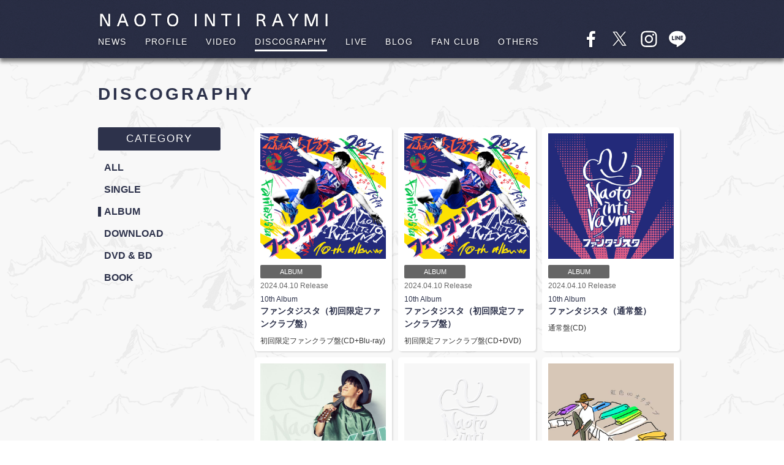

--- FILE ---
content_type: text/html; charset=UTF-8
request_url: https://www.nananaoto.com/discography?pg=1&tag=album&dir=prev&cid=ENJ_naoto_discography_6fc755bcb4f1bf00e10c7942921126b0
body_size: 6122
content:

<!DOCTYPE html>
<html lang="ja">
<head>
    <meta charset="utf-8">
    <meta name="viewport" content="width=device-width, initial-scale=1.0">
    <meta name="keywords" content="ナオト・インティライミ公式サイト">
    <meta name="description" content="ナオト・インティライミのオフィシャルサイト。ライブ・イベント・ニュースなどの最新情報、プロフィール、ディスコグラフィー、動画配信、ファンクラブのご案内など。">

    <title>
                DISCOGRAPHY｜ナオト・インティライミ公式サイト
    </title>

    <script src="/js/jquery-1.11.2.min.js"></script>
    <link rel="shortcut icon" href="/common/img/favicon.ico">
    <link rel="apple-touch-icon" sizes="180x180" href="/img/common/apple-touch-icon-180x180.png">
    <link href="/css/reset.css" rel="stylesheet">
    <link href="/css/common.css?" rel="stylesheet">
    <link href="/css/keater.css" rel="stylesheet">
    <link href="/css/lity.min.css" rel="stylesheet">
    <!-- Google Tag Manager -->
    <script>(function(w,d,s,l,i){w[l]=w[l]||[];w[l].push({'gtm.start':
                new Date().getTime(),event:'gtm.js'});var f=d.getElementsByTagName(s)[0],
            j=d.createElement(s),dl=l!='dataLayer'?'&l='+l:'';j.async=true;j.src=
            'https://www.googletagmanager.com/gtm.js?id='+i+dl;f.parentNode.insertBefore(j,f);
        })(window,document,'script','dataLayer','GTM-PFBS7TR');</script>
    <!-- End Google Tag Manager -->

    <!--[if lt IE 9]>
    <script src="/js/html5shiv.min.js"></script> class="current"
    <script src="/js/respond.min.js"></script>
    <![endif]-->
    <script src="/js/lity.min.js"></script>
    <script src="/js/common.js"></script>

            <script src="https://alcor-sirius.appspot.com/client/js/sirius.js"></script>
    
</head>
<body>
<!-- Google Tag Manager (noscript) -->
<noscript><iframe src="https://www.googletagmanager.com/ns.html?id=GTM-PFBS7TR"
                  height="0" width="0" style="display:none;visibility:hidden"></iframe></noscript>
<!-- End Google Tag Manager (noscript) -->
<!-- ヘッダ -->
<header id="FixedHead" class="top-head "><!-- Only_FrontPageはホームのときだけ付与 -->
    <div class="inner">
        <div class="mobile-head clearfix">
            <a href="/">
                <h1 class="logo">
                    <span class="logo_In">
                        <img src="/img/common/logo_NAOTOINTIRAYMI.svg" alt="NAOTO INTI RAYMI">
                    </span>
                </h1>
            </a>

            <!-- Googleウェブサイト翻訳ツール -->
            <div class="Google_TE">
                <div id="google_translate_element"></div><script type="text/javascript">
                    function googleTranslateElementInit() {
                        new google.translate.TranslateElement({pageLanguage: 'ja', includedLanguages: 'en,es,ko,zh-CN', layout: google.translate.TranslateElement.InlineLayout.SIMPLE, autoDisplay: false}, 'google_translate_element');
                    }
                </script><script type="text/javascript" src="//translate.google.com/translate_a/element.js?cb=googleTranslateElementInit"></script>
            </div><!-- /.Google_TE -->

            <div id="FixedHead_Bnt" class="nav-toggle">
                <div>
                    <span></span>
                    <span></span>
                    <span></span>
                    <p>MENU</p>
                </div>
            </div><!-- /.nav-toggle -->
        </div><!-- /.mobile-head -->
        <nav class="global-nav">
            <ul>
                <li class=""><a href="/news">NEWS</a></li>
                <li class=""><a href="/profile">PROFILE</a></li>
                <li class=""><a href="/video">VIDEO</a></li>
                <li class="current"><a href="/discography">DISCOGRAPHY</a></li>
                <li class=""><a href="/live">LIVE</a></li>
                <li><a href="https://ameblo.jp/nananaoto/" target="_blank">BLOG</a></li>
                <li class=""><a href="/fanclub">FAN CLUB</a></li>
                <li class=""><a href="/others">OTHERS</a></li>
            </ul>
            <ol class="Sns">
                <li><a href="https://www.facebook.com/%E3%83%8A%E3%82%AA%E3%83%88%E3%82%A4%E3%83%B3%E3%83%86%E3%82%A3%E3%83%A9%E3%82%A4%E3%83%9F-862367297154208/" target="_blank"><img src="/img/common/btn_fb.svg" alt="Facebook公式アカウント"></a></li>
                <li><a href="https://twitter.com/naotointiraymi" target="_blank"><img src="/img/common/btn_x.svg" alt="X公式アカウント"></a></li>
                <li><a href="https://www.instagram.com/naotointiraymi_710/" target="_blank"><img src="/img/common/btn_insta.svg" alt="Instagram公式アカウント"></a></li>
                <li><a href="https://line.me/R/ti/p/%40naotointiraymi" target="_blank"><img src="/img/common/btn_line.svg" alt="LINE公式アカウント"></a></li>
            </ol><!-- /.Sns -->
        </nav><!-- /.global-nav -->
    </div><!-- /.inner -->
</header><!-- /#FixedHead -->

<!-- このページのみのCSS -->
<link href="/css/discography.css" rel="stylesheet">

<!-- このページのみのJS -->
<script>
    // スマホ表示のときローカルナビのアコーディオンは閉じとく
    jQuery(window).on('load resize', function(){
        var w = jQuery(window).width();
        var bp = 991;
        var checkbox = jQuery('input[type="checkbox"]');
        if (w <= bp) {
            return;
        } else {
            checkbox.prop("checked",true);
            checkbox.prop("disabled", true);
        }
    });
    // アコーディオンの開閉切り替えで▼ボタンを上下反転
    jQuery(function(){
        var btn = jQuery('#BtnImg')
        jQuery('#ac-cap1').on('change', function () {
            if (jQuery(this).prop('checked')) {
                btn.toggleClass('Rotate180');
            } else {
                btn.toggleClass('Rotate180');
            }
        });
    });
</script>
<script src="/js/jquery.matchHeight.js"></script>
<script>
    jQuery(function(){
        jQuery('.matchHeight').matchHeight();
    });
</script>

<main id="CotentTop">
    <div class="CotentTitle">
        <h2>DISCOGRAPHY</h2>
    </div>
    <div class="Layout2Col clearfix">
        <div class="Layout2Col_Sub">
            <!-- カテゴリ選択 -->
            <div class="accordion discography"><!-- アコーディオン・ラッパー -->
                <dl class="CategorySelect ac-content"><!-- アコーディオン -->
                    <dt class="CategorySelect_Title">
                        <label for="ac-cap1">CATEGORY<img src="/img/common/btn_pulldown.png" alt="" id="BtnImg"></label><!-- アコーディオン・ボタン（実はcheckboxのラベル） -->
                    </dt>
                    <dd class="CategorySelect_Menu">
                        <input id="ac-cap1" type="checkbox"><!-- アコーディオン・チェックボックス（真のボタンだが非表示） -->
                        <ul class="ac-cont"><!-- アコーディオンで開閉される要素 -->
                            <li class=""><a href="/discography">ALL</a></li>
                            <li class=""><a href="/discography?tag=single">SINGLE</a></li>
                            <li class="current"><a href="/discography?tag=album">ALBUM</a></li>
                            <li class=""><a href="/discography?tag=download">DOWNLOAD</a></li>
                            <li class=""><a href="/discography?tag=dvd_bd">DVD & BD</a></li>
                            <li class=""><a href="/discography?tag=book">BOOK</a></li>
                        </ul>
                    </dd><!-- /.CategorySelect_Menu -->
                </dl><!-- /.Layout2Col_Sub -->
            </div><!-- /.accordion -->
        </div><!-- /.Layout_Sub -->
        <div class="Layout2Col_Main">
            <!-- ディスコグラフィー一覧 -->
            <div class="Disco_ListWp clearfix">

                                    <article class="Disco_List matchHeight"><!-- 高さ揃えのJS：matchHeight -->
                        <a href="/discography/ENJ_naoto_discography_9d8201866ac9690650c5724e2cce89db?ret=%2Fdiscography%3Fpg%3D1%26tag%3Dalbum%26dir%3Dprev%26cid%3DENJ_naoto_discography_6fc755bcb4f1bf00e10c7942921126b0" class="Disco_ToDetail">
                            <header class="Disco_Head">
                                <div class="Disco_Img">
									<img src="https://alcor-sirius.appspot.com/webapi/content/get_data?content_id=ENJ_naoto_discography_images_10f0622644122f0832da9e594990d303">                                </div><!-- /.Disco_Img -->
                                <div class="Disco_Data">
                                    <div class="Disco_CategoryTag clearfix">
                                        <ul>
																							                                                    <li>ALBUM</li>
																							                                        </ul>
                                    </div>
                                    <time datetime="2024-04-10" class="Release_UpdateDay">2024.04.10 Release</time>
                                    <div class="Disco_Title">
                                        <p class="Disco_TitleSub">10th Album</p>
                                        <h3 class="Disco_TitleMain">ファンタジスタ（初回限定ファンクラブ盤）</h3>
                                    </div>
                                    <div class="Disco_Variation">
										初回限定ファンクラブ盤(CD+Blu-ray)                                    </div>
                                </div><!-- /.Disco_Data -->
                            </header>
                        </a>
                    </article><!-- /.Disco_List -->
                                    <article class="Disco_List matchHeight"><!-- 高さ揃えのJS：matchHeight -->
                        <a href="/discography/ENJ_naoto_discography_138118c8712136323c7ce9e8614de1fb?ret=%2Fdiscography%3Fpg%3D1%26tag%3Dalbum%26dir%3Dprev%26cid%3DENJ_naoto_discography_6fc755bcb4f1bf00e10c7942921126b0" class="Disco_ToDetail">
                            <header class="Disco_Head">
                                <div class="Disco_Img">
									<img src="https://alcor-sirius.appspot.com/webapi/content/get_data?content_id=ENJ_naoto_discography_images_10f0622644122f0832da9e594990d303">                                </div><!-- /.Disco_Img -->
                                <div class="Disco_Data">
                                    <div class="Disco_CategoryTag clearfix">
                                        <ul>
																							                                                    <li>ALBUM</li>
																							                                        </ul>
                                    </div>
                                    <time datetime="2024-04-10" class="Release_UpdateDay">2024.04.10 Release</time>
                                    <div class="Disco_Title">
                                        <p class="Disco_TitleSub">10th Album</p>
                                        <h3 class="Disco_TitleMain">ファンタジスタ（初回限定ファンクラブ盤）</h3>
                                    </div>
                                    <div class="Disco_Variation">
										初回限定ファンクラブ盤(CD+DVD)                                    </div>
                                </div><!-- /.Disco_Data -->
                            </header>
                        </a>
                    </article><!-- /.Disco_List -->
                                    <article class="Disco_List matchHeight"><!-- 高さ揃えのJS：matchHeight -->
                        <a href="/discography/ENJ_naoto_discography_f17758fb97da522ee5aab56b1fd44ad1?ret=%2Fdiscography%3Fpg%3D1%26tag%3Dalbum%26dir%3Dprev%26cid%3DENJ_naoto_discography_6fc755bcb4f1bf00e10c7942921126b0" class="Disco_ToDetail">
                            <header class="Disco_Head">
                                <div class="Disco_Img">
									<img src="https://alcor-sirius.appspot.com/webapi/content/get_data?content_id=ENJ_naoto_discography_images_e175d785a8978963d5e9c4728b0bf96d">                                </div><!-- /.Disco_Img -->
                                <div class="Disco_Data">
                                    <div class="Disco_CategoryTag clearfix">
                                        <ul>
																							                                                    <li>ALBUM</li>
																							                                        </ul>
                                    </div>
                                    <time datetime="2024-04-10" class="Release_UpdateDay">2024.04.10 Release</time>
                                    <div class="Disco_Title">
                                        <p class="Disco_TitleSub">10th Album</p>
                                        <h3 class="Disco_TitleMain">ファンタジスタ（通常盤）</h3>
                                    </div>
                                    <div class="Disco_Variation">
										通常盤(CD)                                    </div>
                                </div><!-- /.Disco_Data -->
                            </header>
                        </a>
                    </article><!-- /.Disco_List -->
                                    <article class="Disco_List matchHeight"><!-- 高さ揃えのJS：matchHeight -->
                        <a href="/discography/ENJ_naoto_discography_f5813ded5086e88822c085cfe95d6ad3?ret=%2Fdiscography%3Fpg%3D1%26tag%3Dalbum%26dir%3Dprev%26cid%3DENJ_naoto_discography_6fc755bcb4f1bf00e10c7942921126b0" class="Disco_ToDetail">
                            <header class="Disco_Head">
                                <div class="Disco_Img">
									<img src="https://alcor-sirius.appspot.com/webapi/content/get_data?content_id=ENJ_naoto_discography_images_5fa5aabcb84ee6715768c5fa032db5f9">                                </div><!-- /.Disco_Img -->
                                <div class="Disco_Data">
                                    <div class="Disco_CategoryTag clearfix">
                                        <ul>
																							                                                    <li>ALBUM</li>
																							                                        </ul>
                                    </div>
                                    <time datetime="2023-07-19" class="Release_UpdateDay">2023.07.19 Release</time>
                                    <div class="Disco_Title">
                                        <p class="Disco_TitleSub">9th Album</p>
                                        <h3 class="Disco_TitleMain">アドナイン（初回限定ファンクラブ盤）</h3>
                                    </div>
                                    <div class="Disco_Variation">
										初回限定ファンクラブ盤(CD)                                    </div>
                                </div><!-- /.Disco_Data -->
                            </header>
                        </a>
                    </article><!-- /.Disco_List -->
                                    <article class="Disco_List matchHeight"><!-- 高さ揃えのJS：matchHeight -->
                        <a href="/discography/ENJ_naoto_discography_2ec5ea5220aeecf2edc3094d3d518546?ret=%2Fdiscography%3Fpg%3D1%26tag%3Dalbum%26dir%3Dprev%26cid%3DENJ_naoto_discography_6fc755bcb4f1bf00e10c7942921126b0" class="Disco_ToDetail">
                            <header class="Disco_Head">
                                <div class="Disco_Img">
									<img src="https://alcor-sirius.appspot.com/webapi/content/get_data?content_id=ENJ_naoto_discography_images_7a85d21158884c4395abeaa295cd8365">                                </div><!-- /.Disco_Img -->
                                <div class="Disco_Data">
                                    <div class="Disco_CategoryTag clearfix">
                                        <ul>
																							                                                    <li>ALBUM</li>
																							                                        </ul>
                                    </div>
                                    <time datetime="2023-07-19" class="Release_UpdateDay">2023.07.19 Release</time>
                                    <div class="Disco_Title">
                                        <p class="Disco_TitleSub">9th Album</p>
                                        <h3 class="Disco_TitleMain">アドナイン（通常盤）</h3>
                                    </div>
                                    <div class="Disco_Variation">
										通常盤(CD)                                    </div>
                                </div><!-- /.Disco_Data -->
                            </header>
                        </a>
                    </article><!-- /.Disco_List -->
                                    <article class="Disco_List matchHeight"><!-- 高さ揃えのJS：matchHeight -->
                        <a href="/discography/ENJ_naoto_discography_e90805889edc372b0f63432ff6dc9ac1?ret=%2Fdiscography%3Fpg%3D1%26tag%3Dalbum%26dir%3Dprev%26cid%3DENJ_naoto_discography_6fc755bcb4f1bf00e10c7942921126b0" class="Disco_ToDetail">
                            <header class="Disco_Head">
                                <div class="Disco_Img">
									<img src="https://alcor-sirius.appspot.com/webapi/content/get_data?content_id=ENJ_naoto_discography_images_f553251a5f00163e07a92eacc5ed2c8f">                                </div><!-- /.Disco_Img -->
                                <div class="Disco_Data">
                                    <div class="Disco_CategoryTag clearfix">
                                        <ul>
																							                                                    <li>ALBUM</li>
																							                                        </ul>
                                    </div>
                                    <time datetime="2022-11-30" class="Release_UpdateDay">2022.11.30 Release</time>
                                    <div class="Disco_Title">
                                        <p class="Disco_TitleSub">8th Album</p>
                                        <h3 class="Disco_TitleMain">虹色∞オクターブ（通常盤）</h3>
                                    </div>
                                    <div class="Disco_Variation">
										通常盤（CDのみ）                                    </div>
                                </div><!-- /.Disco_Data -->
                            </header>
                        </a>
                    </article><!-- /.Disco_List -->
                                    <article class="Disco_List matchHeight"><!-- 高さ揃えのJS：matchHeight -->
                        <a href="/discography/ENJ_naoto_discography_4206ba4f51c12713079cb1f3b6a549ae?ret=%2Fdiscography%3Fpg%3D1%26tag%3Dalbum%26dir%3Dprev%26cid%3DENJ_naoto_discography_6fc755bcb4f1bf00e10c7942921126b0" class="Disco_ToDetail">
                            <header class="Disco_Head">
                                <div class="Disco_Img">
									<img src="https://alcor-sirius.appspot.com/webapi/content/get_data?content_id=ENJ_naoto_discography_images_505a188170057033aadec68cb3df0dbd">                                </div><!-- /.Disco_Img -->
                                <div class="Disco_Data">
                                    <div class="Disco_CategoryTag clearfix">
                                        <ul>
																							                                                    <li>ALBUM</li>
																							                                        </ul>
                                    </div>
                                    <time datetime="2022-11-30" class="Release_UpdateDay">2022.11.30 Release</time>
                                    <div class="Disco_Title">
                                        <p class="Disco_TitleSub">8th Album</p>
                                        <h3 class="Disco_TitleMain">虹色∞オクターブ（ファンクラブ盤）</h3>
                                    </div>
                                    <div class="Disco_Variation">
										ファンクラブ盤（CD＋Blu-ray）                                    </div>
                                </div><!-- /.Disco_Data -->
                            </header>
                        </a>
                    </article><!-- /.Disco_List -->
                                    <article class="Disco_List matchHeight"><!-- 高さ揃えのJS：matchHeight -->
                        <a href="/discography/ENJ_naoto_discography_21dac37ebc48aa800f6a5bd78ea17c76?ret=%2Fdiscography%3Fpg%3D1%26tag%3Dalbum%26dir%3Dprev%26cid%3DENJ_naoto_discography_6fc755bcb4f1bf00e10c7942921126b0" class="Disco_ToDetail">
                            <header class="Disco_Head">
                                <div class="Disco_Img">
									<img src="https://alcor-sirius.appspot.com/webapi/content/get_data?content_id=ENJ_naoto_discography_images_0df38bcf96e64031d6664a27df33186c">                                </div><!-- /.Disco_Img -->
                                <div class="Disco_Data">
                                    <div class="Disco_CategoryTag clearfix">
                                        <ul>
																							                                                    <li>ALBUM</li>
																							                                        </ul>
                                    </div>
                                    <time datetime="2021-09-29" class="Release_UpdateDay">2021.09.29 Release</time>
                                    <div class="Disco_Title">
                                        <p class="Disco_TitleSub">10周年記念ベストアルバム</p>
                                        <h3 class="Disco_TitleMain">The Best -10th Anniversary-（初回限定ファンクラブ盤）</h3>
                                    </div>
                                    <div class="Disco_Variation">
										初回限定ファンクラブ盤（2CD+2DVD+BOOK）                                    </div>
                                </div><!-- /.Disco_Data -->
                            </header>
                        </a>
                    </article><!-- /.Disco_List -->
                                    <article class="Disco_List matchHeight"><!-- 高さ揃えのJS：matchHeight -->
                        <a href="/discography/ENJ_naoto_discography_00dbebd9e0d29cc3c014c951769a5a29?ret=%2Fdiscography%3Fpg%3D1%26tag%3Dalbum%26dir%3Dprev%26cid%3DENJ_naoto_discography_6fc755bcb4f1bf00e10c7942921126b0" class="Disco_ToDetail">
                            <header class="Disco_Head">
                                <div class="Disco_Img">
									<img src="https://alcor-sirius.appspot.com/webapi/content/get_data?content_id=ENJ_naoto_discography_images_176c2d4a5d30f57504fa0995ccc8f32a">                                </div><!-- /.Disco_Img -->
                                <div class="Disco_Data">
                                    <div class="Disco_CategoryTag clearfix">
                                        <ul>
																							                                                    <li>ALBUM</li>
																							                                        </ul>
                                    </div>
                                    <time datetime="2021-09-29" class="Release_UpdateDay">2021.09.29 Release</time>
                                    <div class="Disco_Title">
                                        <p class="Disco_TitleSub">10周年記念ベストアルバム</p>
                                        <h3 class="Disco_TitleMain">The Best -10th Anniversary-（通常盤）</h3>
                                    </div>
                                    <div class="Disco_Variation">
										通常盤（2CD）                                    </div>
                                </div><!-- /.Disco_Data -->
                            </header>
                        </a>
                    </article><!-- /.Disco_List -->
                                    <article class="Disco_List matchHeight"><!-- 高さ揃えのJS：matchHeight -->
                        <a href="/discography/ENJ_naoto_discography_687df38d82c5303fe056ce84de3dd167?ret=%2Fdiscography%3Fpg%3D1%26tag%3Dalbum%26dir%3Dprev%26cid%3DENJ_naoto_discography_6fc755bcb4f1bf00e10c7942921126b0" class="Disco_ToDetail">
                            <header class="Disco_Head">
                                <div class="Disco_Img">
									<img src="https://alcor-sirius.appspot.com/webapi/content/get_data?content_id=ENJ_naoto_discography_images_0d6a0354939619795633844d7a5200ad">                                </div><!-- /.Disco_Img -->
                                <div class="Disco_Data">
                                    <div class="Disco_CategoryTag clearfix">
                                        <ul>
																							                                                    <li>ALBUM</li>
																							                                        </ul>
                                    </div>
                                    <time datetime="2020-10-07" class="Release_UpdateDay">2020.10.07 Release</time>
                                    <div class="Disco_Title">
                                        <p class="Disco_TitleSub">EP</p>
                                        <h3 class="Disco_TitleMain">オモワクドオリ（初回限定ファンクラブ盤）</h3>
                                    </div>
                                    <div class="Disco_Variation">
										初回限定ファンクラブ盤(CD+DVD）                                    </div>
                                </div><!-- /.Disco_Data -->
                            </header>
                        </a>
                    </article><!-- /.Disco_List -->
                                    <article class="Disco_List matchHeight"><!-- 高さ揃えのJS：matchHeight -->
                        <a href="/discography/ENJ_naoto_discography_525a533c044d5678f7bf4145fae0ba0e?ret=%2Fdiscography%3Fpg%3D1%26tag%3Dalbum%26dir%3Dprev%26cid%3DENJ_naoto_discography_6fc755bcb4f1bf00e10c7942921126b0" class="Disco_ToDetail">
                            <header class="Disco_Head">
                                <div class="Disco_Img">
									<img src="https://alcor-sirius.appspot.com/webapi/content/get_data?content_id=ENJ_naoto_discography_images_8eeca97a7a47a5197d083cec232bb6b7">                                </div><!-- /.Disco_Img -->
                                <div class="Disco_Data">
                                    <div class="Disco_CategoryTag clearfix">
                                        <ul>
																							                                                    <li>ALBUM</li>
																							                                        </ul>
                                    </div>
                                    <time datetime="2020-10-07" class="Release_UpdateDay">2020.10.07 Release</time>
                                    <div class="Disco_Title">
                                        <p class="Disco_TitleSub">EP</p>
                                        <h3 class="Disco_TitleMain">オモワクドオリ（通常盤）</h3>
                                    </div>
                                    <div class="Disco_Variation">
										通常盤（CD）                                    </div>
                                </div><!-- /.Disco_Data -->
                            </header>
                        </a>
                    </article><!-- /.Disco_List -->
                                    <article class="Disco_List matchHeight"><!-- 高さ揃えのJS：matchHeight -->
                        <a href="/discography/ENJ_naoto_discography_661a365697edb6ecb7f2c0ba0c60d05e?ret=%2Fdiscography%3Fpg%3D1%26tag%3Dalbum%26dir%3Dprev%26cid%3DENJ_naoto_discography_6fc755bcb4f1bf00e10c7942921126b0" class="Disco_ToDetail">
                            <header class="Disco_Head">
                                <div class="Disco_Img">
									<img src="https://alcor-sirius.appspot.com/webapi/content/get_data?content_id=ENJ_naoto_discography_images_6032a5555da20b01206c0843fd1bf6df">                                </div><!-- /.Disco_Img -->
                                <div class="Disco_Data">
                                    <div class="Disco_CategoryTag clearfix">
                                        <ul>
																							                                                    <li>ALBUM</li>
																							                                        </ul>
                                    </div>
                                    <time datetime="2018-12-12" class="Release_UpdateDay">2018.12.12 Release</time>
                                    <div class="Disco_Title">
                                        <p class="Disco_TitleSub">7th Album</p>
                                        <h3 class="Disco_TitleMain">「７」（初回限定盤）</h3>
                                    </div>
                                    <div class="Disco_Variation">
										初回限定盤（CD+DVD）                                    </div>
                                </div><!-- /.Disco_Data -->
                            </header>
                        </a>
                    </article><!-- /.Disco_List -->
                
            </div><!-- /.Disco_ListWp -->

            <!-- ページナビ -->
            <!-- ページナビ -->
            <div class="wp-pagenavi">
								                <span class="current">1</span>
				                    <a class="nextpostslink" rel="next" href="/discography?pg=2&tag=album&dir=next&cid=ENJ_naoto_discography_661a365697edb6ecb7f2c0ba0c60d05e">＞</a>
				            </div>

        </div><!-- /.Layout2Col_Main -->
    </div><!-- /.Layout2Col -->
</main>


<!-- ページトップへ戻る -->
<aside class="Gotop_Wp" id="page-top">
    <div class="Gotop">
        <div class="Gotop_In">
            <a href="#"><img src="/img/common/btn_up.svg" alt="ページトップへ"></a>
        </div>
    </div>
</aside><!-- /.Gotop_Wp -->

<!-- フッター -->
<footer class="Footer">
    <div class="Banner">
        <ul class="Banner_Item">
            <li class="Banner_Item1"><a href="/fanclub"><img src="/img/common/banner_fanclub.svg" alt=""></a></li>
            <li class="Banner_Item2"><a href="https://store.enjing.jp/sp/" target="_blank"><img src="/img/common/banner_enginestore.svg" alt=""></a></li>
            <li class="Banner_Item3"><a href="http://mobile.enjing.jp/songs/nananaoto/" target="_blank"><img src="/img/common/banner_enginemobile.svg" alt=""></a></li>
        </ul>
    </div><!-- /.Banner -->
    <div class="FootNav">
        <ul class="FootNav_GlobalMenu">
            <li><a href="/">HOME</a></li>
            <li>
                <a href="/news">NEWS</a>
                <ul class="FootNav_NestMenu">
                    <li><a href="/news?tag=release">RELEASE</a></li>
                    <li><a href="/news?tag=live_event">LIVE / EVENT</a></li>
                    <li><a href="/news?tag=tv">TV</a></li>
                    <li><a href="/news?tag=radio">RADIO</a></li>
                    <li><a href="/news?tag=magazine_book">MAGAZINE / BOOK</a></li>
                    <li><a href="/news?tag=web">WEB</a></li>
                </ul>
            </li>
            <li><a href="/profile">PROFILE</a></li>
            <li><a href="/video">VIDEO</a></li>
            <li>
                <a href="/discography">DISCOGRAPHY</a>
                <ul class="FootNav_NestMenu">
                    <li><a href="/discography?tag=single">SINGLE</a></li>
                    <li><a href="/discography?tag=album">ALBUM</a></li>
                    <li><a href="/discography?tag=download">DOWNLOAD</a></li>
                    <li><a href="/discography?tag=dvd_bd">DVD & BD</a></li>
                    <li><a href="/discography?tag=book">BOOK</a></li>
                </ul>
            </li>
            <li>
                <a href="/fanclub">FAN CLUB</a>
                <!--
                                    <a href="/mailmagazine">MAIL MAGAZINE</a>
                                    <ul class="FootNav_NestMenu">
                                        <li><a href="https://mail.nananaoto.com/l.p/101/" target="_blank">ログイン</a></li>
                                        <li><a href="https://mail.nananaoto.com/r.p/101/" target="_blank">パスワードの再発行</a></li>
                                    </ul>
                -->
            </li>
            <li><a href="https://ameblo.jp/nananaoto/" target="_blank">BLOG</a></li>
            <li>
                <a href="/others">OTHERS</a>
                <ul class="FootNav_NestMenu">
                    <li><a href="/others#Magazine">MAIL MAGAZINE</a></li>
                    <li><a href="/others#TravelDiary">TRAVEL DIARY</a></li>
                    <li><a href="/others#MiraiSketch">未来スケッチちょきんばこ</a></li>
                </ul>
            </li>
        </ul><!-- /.FootNav_GlobalMenu -->
        <ol class="Sns clearfix">
            <li><a href="https://www.facebook.com/%E3%83%8A%E3%82%AA%E3%83%88%E3%82%A4%E3%83%B3%E3%83%86%E3%82%A3%E3%83%A9%E3%82%A4%E3%83%9F-862367297154208/" target="_blank"><img src="/img/common/btn_fb.svg" alt="Facebook公式アカウント"></a></li>
            <li><a href="https://twitter.com/naotointiraymi" target="_blank"><img src="/img/common/btn_x.svg" alt="X公式アカウント"></a></li>
            <li><a href="https://www.instagram.com/naotointiraymi_710/" target="_blank"><img src="/img/common/btn_insta.svg" alt="Instagram公式アカウント"></a></li>
            <li><a href="https://line.me/R/ti/p/%40naotointiraymi" target="_blank"><img src="/img/common/btn_line.svg" alt="LINE公式アカウント"></a></li>
        </ol><!-- /.Sns -->
        <p class="Footer_C">&copy; ENJING INC. All Rights Reserved.</p>
    </div><!-- /.FootNav -->
</footer><!-- /.Footer -->

<script>
    (function(i,s,o,g,r,a,m){i['GoogleAnalyticsObject']=r;i[r]=i[r]||function(){
        (i[r].q=i[r].q||[]).push(arguments)},i[r].l=1*new Date();a=s.createElement(o),
        m=s.getElementsByTagName(o)[0];a.async=1;a.src=g;m.parentNode.insertBefore(a,m)
    })(window,document,'script','https://www.google-analytics.com/analytics.js','ga');

    ga('create', 'UA-61088402-5', 'auto');
    ga('send', 'pageview');

</script>

<script src="/js/keater.js"></script>
</body>
</html>


--- FILE ---
content_type: text/css
request_url: https://www.nananaoto.com/css/common.css?
body_size: 5094
content:
@charset "UTF-8";

/* base.css */
/* 全ページ共通パーツ */

body {
/* 	font-family: 'Arial', 'Noto Sans Japanese', 'ヒラギノ角ゴ ProN W3', 'Hiragino Kaku Gothic ProN', 'メイリオ', 'Meiryo', sans-serif; */
	font-family: 'ヒラギノ角ゴ ProN W3', 'Hiragino Kaku Gothic ProN', 'メイリオ', 'Meiryo', 'Arial', sans-serif;
	font-size: 14px;
	background-image: url(../img/common/bg_page.png);
	-webkit-text-size-adjust: 100%;
}

img {
	width: 100%;
	height: auto;
}

@media all and (min-width: 992px) {
	a {
		-webkit-transition: 0.3s ease-in-out;
		-moz-transition: 0.3s ease-in-out;
		-o-transition: 0.3s ease-in-out;
		transition: 0.3s ease-in-out;
	}
	a:hover {
		opacity: 0.8;
		text-decoration: none;
		-webkit-backface-visibility: hidden;
		backface-visibility: hidden;
	}
}



/* =============================== */
/* ヘッダ（固定メニューの仕組み） */
/* http://www.webopixel.net/javascript/1060.html */
/* =============================== */

#FixedHead .inner {
	max-width: 960px;
	margin: 0 auto;
	height: 60px;
}
#FixedHead .inner:after {
	content: "";
	clear: both;
	display: block;
}

/* header */
#FixedHead.top-head {
	top: -100px;
	position: absolute;
	width: 100%;
	margin: 100px auto 0;
	line-height: 1;
	z-index: 999;
	padding: 15px 0 20px;
	background-image: url(../img/common/bg_header.png);
	box-shadow: 0px 6px 6px rgba(0,0,0,0.5);
}
#FixedHead.top-head a,
#FixedHead.top-head {
	color: #fff;
	text-decoration: none;
}
#FixedHead.top-head .inner {
	position: relative;
}

#FixedHead .mobile-head {
	background-image: url(../img/common/bg_header.png);
}

#FixedHead.top-head .logo img {
	float: left;
	margin-top: 5px;
	width: 378px;
	height: 28px;
}
#FixedHead .global-nav {
	width: 100%;
}
#FixedHead .global-nav ul {
	list-style: none;
	position: absolute;
	bottom: 0;
	left: 0;
	font-size: 14px;
	letter-spacing: 0.1em;
}
#FixedHead .global-nav ul li {
	float: left;
	margin-right: 30px;
}
#FixedHead .global-nav ul li a {
	width: 100%;
	padding-bottom: 5px;
	text-shadow: 1px 1px 5px rgba(0, 0, 0, 0.5);
}

/* Fixed */
#FixedHead.top-head.fixed {
	margin-top: 0;
	top: 0;
	position: fixed;
	padding-top: 10px;
	transition: top 0.65s ease;
	-webkit-transition: top 0.65s ease;
	-moz-transition: top 0.65s ease;
}

/* Toggle Button */
#FixedHead .nav-toggle {
	display: none;
	position: absolute;
	right: 10px;
	top: 11px;
	width: 25px;
	height: 25px;
	cursor: pointer;
	z-index: 101;
}
#FixedHead .nav-toggle div {
	position: relative;
}
#FixedHead .nav-toggle span {
	display: block;
	position: absolute;
	height: 2px;
	width: 100%;
	background: #fff;
	left: 0;
	-webkit-transition: .35s ease-in-out;
	-moz-transition: .35s ease-in-out;
	transition: .35s ease-in-out;
	border-radius: 1px;
}
#FixedHead .nav-toggle span:nth-child(1) {
	top: 0;
}
#FixedHead .nav-toggle span:nth-child(2) {
	top: 7px;
}
#FixedHead .nav-toggle span:nth-child(3) {
	top: 14px;
}
#FixedHead .nav-toggle p {
	position: absolute;
	top: 22px;
	font-size: 8.5px;
	text-shadow: 1px 1px 3px rgba(0, 0, 0, 0.7);
}

@media only screen and (max-width: 991px) {
	#FixedHead.top-head,
	#FixedHead .inner {
		width: 100%;
		padding: 0;
		height: auto;
	}
	#FixedHead.top-head {
		height: 48px;
	}
	/* Fixed reset */
	#FixedHead.top-head.fixed {
		padding-top: 0;
	}
	#FixedHead .mobile-head {
		width: 100%;
		height: 48px;
		z-index: 999;
		position: relative;
	}
	
	#FixedHead.top-head.fixed .logo,
	#FixedHead.top-head .logo {
		display: block;
		width: calc(100% - 35px);
		margin: 0;
		float: left;
	}

	#FixedHead.top-head.fixed .logo_In,
	#FixedHead.top-head .logo_In {
		display: block;
		width: 300px;
		height: 22.22px;
		margin: 10px auto 0;
	}
	
	#FixedHead.top-head.fixed .logo img,
	#FixedHead.top-head .logo img {
		width: 100%;
		height: 100%;
	}
	#FixedHead .global-nav {
		position: absolute;
		/* 開いてないときは画面外に配置 */
		top: -500px;
		background : rgba(45, 50, 75, 0.95);
		width: 100%;
		text-align: center;
		padding: 10px 0;
		-webkit-transition: .5s ease-in-out;
		-moz-transition: .5s ease-in-out;
		transition: .5s ease-in-out;
		padding: 0;
		height: 267px;
	}
	#FixedHead .global-nav ul {
		list-style: none;
		position: static;
		right: 0;
		bottom: 0;
		font-size: 14px;
		width: 100%;
		border-top: solid 1px rgba(255, 255, 255, 0.5);
	}
	#FixedHead .global-nav ul li {
		margin: 0;
		width: 50%;
	}
	#FixedHead .global-nav ul li:nth-child(odd) {
		border-bottom: solid 1px rgba(255, 255, 255, 0.5);
	}
	#FixedHead .global-nav ul li:nth-child(even) {
		border-bottom: solid 1px rgba(255, 255, 255, 0.5);
		border-left: solid 1px rgba(255, 255, 255, 0.5);
	}
	
	#FixedHead.top-head .global-nav ul li a,
	#FixedHead.top-head.fixed .global-nav ul li a {
		width: 100%;
		display: block;
		color: #fff;
		padding: 18px 0;
	}
	#FixedHead .nav-toggle {
		display: block;
	}
	/* .nav-toggle 切り替えアニメーション */
	#FixedHead.open .nav-toggle span:nth-child(1) {
		top: 10px;
		-webkit-transform: rotate(225deg);
		-moz-transform: rotate(225deg);
		transform: rotate(225deg);
	}
	#FixedHead.open .nav-toggle span:nth-child(2) {
		width: 0;
		left: 50%;
	}
	#FixedHead.open .nav-toggle span:nth-child(3) {
		top: 10px;
		-webkit-transform: rotate(-225deg);
		-moz-transform: rotate(-225deg);
		transform: rotate(-225deg);
	}
	/* .global-nav スライドアニメーション */
	#FixedHead.open .global-nav {
		/* .global-nav top + .mobile-head height */
		-moz-transform: translateY(548px);
		-webkit-transform: translateY(548px);
		transform: translateY(548px);
	}
}

@media only screen and (max-width: 667px) {
	#FixedHead.top-head.fixed .logo_In,
	#FixedHead.top-head .logo_In {
		width: 250px;
		height: 18.52px;
		margin: 10px auto 0;
	}
	
}


/* =============================== */
/* ヘッダ（デザイン追加） */
/* =============================== */

/* SNSボタン */
#FixedHead ol.Sns {
	position: absolute;
	right: -7px;
	bottom: -10px;
}
#FixedHead ol.Sns li {
	float: left;
	margin-left: 5px;
}
#FixedHead ol.Sns img {
	width: 42px;
	height: 42px;
	padding: 5px 3px 3px 3px;
}

@media all and (min-width: 992px) {
	#FixedHead .global-nav .current a {
		border-bottom: solid 3px #fff;
	}
	/* hover効果 */
	#FixedHead .global-nav ul a {
		position: relative;
	}
		#FixedHead .global-nav ul a:before,
		#FixedHead .global-nav ul a:after{
		  position: absolute;
		  top: 1.4em;
		  content: "";
		  display: inline-block;
		  width: 0;
		  height: 3px; 
		  background: rgba(255, 255, 255, 0.5);
		  transition: 0.1s;
		}
		#FixedHead .global-nav ul a:before{
		  left: 50%;
		}
		#FixedHead .global-nav ul a:after{
		  right: 50%;
		}
		#FixedHead .global-nav ul a:hover:before,
		#FixedHead .global-nav ul a:hover:after{
		  width: 50%;
		}
}

@media only screen and (max-width: 991px) {
	#FixedHead ol.Sns {
		position: absolute;
		/* SNSボタン4個＝248px　3個＝186px */
		width: 248px;
		right: 0;
		bottom: 0;
		left: 0;
		margin: 0 auto;
	}
	#FixedHead ol.Sns li {
		margin: 10px;
	}
	#FixedHead ol.Sns img {
		border: solid 1px #fff;
		border-radius: 20px;
	}
}

/* =============================== */
/* ヘッダ（Googleウェブサイト翻訳ツール） */
/* =============================== */

/* ↓これがないとプルダウンのレイアウトが崩れる（全ページ共通 img width:100% と競合） */
#FixedHead .Google_TE .goog-te-gadget-icon {
	height: 19px;
	width: 19px;
}
	#FixedHead .Google_TE img {
		height: auto;
		width: auto;
	}

#FixedHead .Google_TE {
	float: right;
}

#FixedHead #google_translate_element a {
	color: #000;
}

@media only screen and (max-width: 991px) {
	#FixedHead .Google_TE {
		display: none;
	}
}



/* =============================== */
/* ヘッダ（トップページのみのスタイル追加） */
/* =============================== */

#FixedHead.top-head.Only_FrontPage {
	background-image: none;
	box-shadow: none;
	background: -moz-linear-gradient(top,  rgba(0,0,0,0.5) 0%, rgba(0,0,0,0) 100%);
	background: -webkit-linear-gradient(top,  rgba(0,0,0,0.5) 0%,rgba(0,0,0,0) 100%);
	background: linear-gradient(to bottom,  rgba(0,0,0,0.5) 0%,rgba(0,0,0,0) 100%);
}

#FixedHead.top-head.Only_FrontPage .mobile-head {
	background-image: none;
}

#FixedHead.top-head.Only_FrontPage.fixed {
/*
	background: #fff;
	background: rgba(255,255,255,.7);
*/
	background-image: url(../img/common/bg_header.png);
	box-shadow: 0px 6px 6px rgba(0,0,0,0.5);
}


@media all and (min-width: 992px) {
	
/*
	#FixedHead.top-head.Only_FrontPage .Naoto_Logo, 
	#FixedHead.top-head.Only_FrontPage .logo {
		display: none;
	}
	#FixedHead.top-head.Only_FrontPage.fixed .Naoto_Logo, 
	#FixedHead.top-head.Only_FrontPage.fixed .logo {
		display: inline-block;
	}
*/
}

@media only screen and (max-width: 991px) {
	#FixedHead.top-head.Only_FrontPage .mobile-head {
		background-image: none;
	}
	#FixedHead.top-head.Only_FrontPage.fixed .mobile-head {
		background-image: url(../img/common/bg_header.png);
	}
	#FixedHead.top-head.Only_FrontPage .global-nav {
		background-color: rgba(0, 0, 0, 0.2);
	}
	#FixedHead.top-head.Only_FrontPage.fixed .global-nav {
		background : rgba(45, 50, 75, 0.95);
	}
}



/* =============================== */
/* メイン */
/* =============================== */

/* ヘッダマージン・ページ内リンクのため */

#CotentTop {
	padding-top: 100px;
}

.LinkHead{
	margin-top: -40px;
	padding-top: 40px;
}

@media only screen and (max-width: 991px) {
	#CotentTop {
		padding-top: 55px;
	}
	.LinkHead{
		margin-top: 0px;
		padding-top: 0px;
	}
}

/* コンテンツ名（ページ名） */

.CotentTitle {
	width: 960px;
	margin: 0 auto;
	padding: 40px 0;
}

.CotentTitle h2 {
	font-size: 28px;
	font-weight: bold;
	letter-spacing: 4.2px;
	color: #2d324b;
}

@media only screen and (max-width: 991px) {
	.CotentTitle {
		width: 100%;
		margin: 0;
		padding: 15px 10px;
	}
	.CotentTitle h2 {
		font-size: 18px;
		letter-spacing: 2.4px;
		line-height: 21px;
	}
}

/* 左右カラム */

.Layout2Col {
	width: 960px;
	margin: 0 auto;
}

.Layout2Col_Sub {
	float: left;
	width: 250px;
}

.Layout2Col_Main {
	float: right;
	width: 710px;
	min-height: 650px;
}

@media only screen and (max-width: 991px) {
	.Layout2Col,
	.Layout2Col_Sub,
	.Layout2Col_Main {
		width: 100%;
		margin: 0;
	}
	.Layout2Col_Sub {
		padding: 0 10px;
	}
	.Layout2Col_Main {
		padding: 0 10px 20px;
	}
	.Layout2Col_Main {
		min-height: 715px;
	}
}

@media only screen and (max-width: 767px) {
	.Layout2Col_Main {
		min-height: 250px;
	}
}


/* =============================== */
/* ローカルナビ（カテゴリー選択） */
/* =============================== */

.CategorySelect {
	width: 200px;
}

.CategorySelect_Title {
	width: 100%;
	height: 38px;
	background-color: #2d324b;
	color: #fff;
	border-radius: 3px;
	font-size: 17px;
	letter-spacing : 2px;
	font-weight: bold;
	line-height: 38px;
	text-align: center;
}
.CategorySelect_Title img {
	display: none;
}

.CategorySelect_Menu li {
	margin: 20px 0;
}

.CategorySelect_Menu li a {
	display: inline-block;
	width: 100%;
	font-size: 16px;
	font-weight: bold;
	color: #2d324b;
	padding-left: 5px;
	border-left: solid 5px rgba(255, 255, 255, 0);
}

.CategorySelect_Menu li.current a {
	border-left: solid 5px;
}

@media all and (min-width: 992px) {
	.CategorySelect_Menu li a:hover {
		border-left: solid 5px;
		opacity: 0.7;
	}
}

@media only screen and (max-width: 991px) {
	.CategorySelect {
		width: 100%;
		max-width: 480px;
		margin: 0 auto 20px;
	}
	.CategorySelect_Title {
		font-size: 14px;
		height: 32px;
		line-height: 32px;
		box-shadow: 1px 1px 1px rgba(0, 0, 0, 0.39);
		position: relative;
	}
	.CategorySelect_Title img {
		position: absolute;
		right: 10px;
		top: 10px;
		display: inline-block;
		width: 18px;
		height: auto;
		border: none;
	}
	.CategorySelect_Menu {
		background-color: rgba(123, 123, 123, 0.15);
		border-radius: 0px 0px 5px 5px;
	}
	.CategorySelect_Menu ul {
		width: 160px;
		margin: 0 auto;
	}
	.CategorySelect_Menu li a {
		font-size: 14px;
	}
}


/* アコーディオンの仕組み*/

.accordion input {
	display: none;
}

.accordion label {
	display: block;
}

@media (max-width: 992px) {
	.accordion label {
		cursor: pointer;
	}
}

.accordion .ac-cont {
	-webkit-transition: 0.3s ease-out;
	-moz-transition: 0.3s ease-out;
	-o-transition: 0.3s ease-out;
	transition: 0.3s ease-out;
	height: 0;
	overflow: hidden;

}

/* height:autoだとプルダウン時にアニメーションしないので可能な場合は高さを固定値に */
.accordion input:checked + .ac-cont {
	height: 260px; /* NEWSのカテゴリ選択 */
}
.accordion.discography input:checked + .ac-cont {
	height: 230px; /* DISCOGRAPHYのカテゴリ選択 */
}
.Profile_History .accordion input:checked + .ac-cont {
	height: auto; /* PROFILEのHISTORY */
	padding: 15px 0;
}
.accordion.others input:checked + .ac-cont {
	height: 200px; /* OTHERSのページ内リンク */
}

/* アコーディオンをタップしたとき▼ボタンを反転させる */
#BtnImg, 
.BtnPulldown {
	-webkit-transition: 0.3s ease-in-out;
	-moz-transition: 0.3s ease-in-out;
	-o-transition: 0.3s ease-in-out;
	transition: 0.3s ease-in-out;
}
.Rotate180 {
	transform: rotateX( 180deg );
	-webkit-transform: rotateX( 180deg );
}



/* =============================== */
/* 404 Not Found */
/* =============================== */

/* レイアウト */

.NotFound {
	width: 960px;
	margin: 0 auto;
	padding: 0 0 40px;
	min-height: 600px;
}

.NotFound p {
	color: #2d324b;
	line-height: 1.5;
}

@media only screen and (max-width: 991px) {
	.NotFound {
		width: 100%;
		margin: 0;
		padding: 15px 10px;
		min-height: 250px;
	}
}


/* トップページに戻るボタン */

.NotFound_toTop {
	margin: 60px auto 0;
	width: 240px;
}

.NotFound_toTop a {
	display: inline-block;
	background-color: #2d324b;
	color: #fff;
	background-image: url(../img/common/bg_pagination_prev.png);
	background-repeat: no-repeat;
	background-position: left 10px center;
	background-size: 14px 22px;
	width: 100%;
	height: 50px;
	line-height: 50px;
	text-align: center;
	font-size: 15px;
	border-radius: 5px;
}

@media only screen and (max-width: 991px) {
	.NotFound_toTop {
		margin-bottom: 10px;
	}
}



/* =============================== */
/* ページトップへ戻る */
/* =============================== */

.Gotop_Wp {
	position: fixed;
	width: 100%;
	height: 0;
	bottom: 50px;
	z-index: 100;
}
.Gotop {
	width: 100%;
}

.Gotop_In {
	width: 100%;
	max-width: 1280px;
	margin: 0 auto;
}
.Gotop img {
	width: 40px;
	height: 41px;
	margin-right: 10px;
	float: right;
	opacity: 0.85;
	/* hover効果のため */
	-webkit-transition: 0.3s ease-in-out;
	-moz-transition: 0.3s ease-in-out;
	-o-transition: 0.3s ease-in-out;
	transition: 0.3s ease-in-out;
}
.Gotop a {
	opacity: 1;
}

@media all and (min-width: 992px) {
	.Gotop_Wp {
		bottom: 100px;
	}
	.Gotop img {
		width: 48px;
		height: 50px;
		margin-right: 20px;
	}
	.Gotop img:hover {
		opacity: 1;
	}
}



/* =============================== */
/* バナー in フッター */
/* =============================== */

.Banner {
	margin-top: 20px;
	position: relative;
	z-index: 99;
}

.Banner_Item {
	width: 960px;
	margin: 0 auto;
	display: flex;
	justify-content: space-between;
}

.Banner_Item li {
	width: 31%;
	height: 100px;
	border-radius: 8px;
	box-shadow: 0px 2px 4px rgba(0, 0, 0, 0.2);
}
.Banner_Item1 {
	background-color: #447744;
}
.Banner_Item2 {
	background-color: #6698dc;
}
.Banner_Item3 {
	background-color: #555555;
}

.Banner_Item li a {
	display: inline-block;
	width: 100%;
	height: 100%;
	color: #fff;
	display: flex;
	flex-direction: column;
	justify-content: center;
	align-items: center;
}

.Banner_Item li img {
	width: 75%;
	height: 75%;
}

@media only screen and (max-width: 991px) {
	.Banner_Item {
		width: 100%;
		padding: 0 3%;
	}
	.Banner_Item li {
		height: 70px;
		border-radius: 5px;
	}
}

@media screen and (max-width: 667px) {
	.Banner_Item {
		flex-direction: column;
	}
	.Banner_Item li {
		width: 100%;
		margin-bottom: 10px;
		border-radius: 3px;
	}
		.Banner_Item li:last-child {
			margin-bottom: 0;
		}
	.Banner_Item li img {
		height: 70%;
		width: auto;
	}
}


/* =============================== */
/* フッター */
/* =============================== */

.FootNav {
	background-image: url(../img/common/bg_header.png);
	padding: 80px 0 20px;
	margin-top: -40px;
}

.FootNav a {
	color: #fff;
}

.FootNav_GlobalMenu {
	width: 960px;
	margin: 0 auto;
	display: flex;
	justify-content: space-between;
}
.FootNav_GlobalMenu > li {
	font-size: 16px;
	letter-spacing : 0.74px;
	font-weight: bold;
	border-left: 1px solid rgba(255, 255, 255, 0.1);
	padding-left: 15px;
}
.FootNav_GlobalMenu > li:first-child {
	border-left: none;
	padding-left: 0;
}

.FootNav_NestMenu {
	margin-top: 10px;
}
.FootNav_NestMenu > li {
	font-size: 12px;
	line-height: 1.5;
}

/* SNSボタン */
.Footer ol.Sns {
	/* SNSボタン4個＝248px　3個＝186px */
	width: 248px;
	margin: 20px auto;
	position: relative;
}
.Footer ol.Sns li {
	float: left;
	margin: 10px;
}
.Footer  ol.Sns img {
	width: 40px;
	height: 40px;
	padding: 5px 3px 3px 3px;
	border: solid 1px #fff;
	border-radius: 20px;
}

.Footer .Footer_C {
	text-align: center;
	color: #fff;
}

@media only screen and (max-width: 991px) {
	.FootNav {
		margin-top: 20px;
		padding: 15px 0;
	}
	.FootNav .FootNav_GlobalMenu, 
	.FootNav .Sns {
		display: none;
	}
	.Footer .Footer_C {
		font-size: 11px;
	}
}

@media only screen and (max-width: 667px) {
	.FootNav {
		margin-top: 10px;
	}
}



/* =============================== */
/* 共通部品 */
/* =============================== */

/* スマホのときだけ表れる<br> */
.Br_OnlySp {
	display: none;
}
	@media only screen and (max-width: 599px) {
		.Br_OnlySp {
			display: inline-block;
		}
	}

/* スマホのとき消える<br> */
@media only screen and (max-width: 991px){
	.Br_OnlyPc {
		display: none;
	}
}



/* =============================== */
/* ユーティリティ */
/* =============================== */

.NoWrap {
	white-space: nowrap !important;
}

/* パディング */
.pr20 {
	padding-right: 20px !important;
}

/* マージン */
.mt10 {
	margin-top: 10px !important;
}
.mt20 {
	margin-top: 20px !important;
}
.mb10 {
	margin-bottom: 10px !important;
}


--- FILE ---
content_type: text/css
request_url: https://www.nananaoto.com/css/keater.css
body_size: 306
content:

.keater-container {
    float: left;
    position: relative;
    padding-right: 6px;
}

.keater {
    width: 28px;
    height: 28px;
}


@media screen and (max-width: 667px) {
    .keater {
        width: 21px;
        height: 21px;
    }
}



.only {
    margin: 100px;
}

.purupuru {
    animation: purupuru 0.5s linear 0s 1;
}

@keyframes purupuru {
    0%   { transform: scale(1.0, 1.0) translate(0%, 0%); }
    20%  { transform: scale(1.0, 1.06) translate(-5%, -4%) skew(6deg, 0deg); }
    50%  { transform: scale(1.0, 0.94) translate(5%, 4%) skew(-6deg, 0deg); }
    65%  { transform: scale(1.0, 1.03) translate(2%, -2%) skew(-3deg, 0deg); }
    80%  { transform: scale(1.0, 0.97) translate(-2%, 2%) skew(3deg, 0deg); }
    100% { transform: scale(1.0, 1.0) translate(0%, 0%); }
}

.note {
    opacity: 0;
    margin: 0;
    position: absolute;
    text-align: center;
    color: #2d324b;
    top: -10px;
    clear: both;
}

.fuwari {
    animation: fuwari 0.5s linear 0s 1;
}

@keyframes fuwari {
    0%   { transform: translate(0, 0); opacity: 1; }
    25%   { transform: translate(-5px, -5px); opacity: 0.75;}
    50%   { transform: translate(0px, -10px); opacity: 0.5;}
    75%   { transform: translate(10px, -15px); opacity: 0.25;}
    100% { transform: translate(20px, -20px); opacity: 0; }
}


--- FILE ---
content_type: text/css
request_url: https://www.nananaoto.com/css/discography.css
body_size: 3996
content:
@charset "UTF-8";

/* discography.css */
/* ディスコグラフィー専用 */


/* =============================== */
/* ディスコグラフィー一覧 */
/* =============================== */

.Disco_List {
	float: left;
	width: 31.69%;
	background-color: #fff;
	box-shadow: 2px 2px 2px rgba(0, 0, 0, 0.1);
	border-radius: 5px;
	padding: 10px;
	margin: 0 5px 10px;
}

a.Disco_ToDetail {
	display: inline-block;
	width: 100%;
	height: 100%;
}

.Disco_Img {
	text-align: center;
	margin-bottom: 10px;
}

.Disco_Img img {
	height: 205px;
	width: auto;
}

.Disco_CategoryTag {
	margin-bottom: 5px;
}

.Disco_CategoryTag li {
	float: left;
	width: 49%;
	text-align: center;
	background-color: #666666;
	color: #ffffff;
	height: 22px;
	line-height: 22px;
	font-size: 11px;
	border-radius: 2px;
}
	.Disco_CategoryTag li:nth-child(2n) {
		margin-left: 2%;	
	}

.Release_UpdateDay {
	display: block;
	font-size: 12px;
	line-height: 1.3;
	color: #666666;
	margin-bottom: 5px;
}

.Disco_TitleSub {
	font-size: 12px;
	line-height: 1.5;
	color: #2D324B;
}

.Disco_TitleMain {
	font-size: 14px;
	line-height: 1.5;
	color: #2D324B;
	font-weight: bold;
	margin-bottom: 10px;
}

.Disco_Variation {
	font-size: 12px;
	line-height: 1.2;
	color: #333333;
}

@media only screen and (max-width: 767px) {
	.Disco_List {
		float: none;
		width: 100%;
		margin-left: 0;
		margin-right: 0;
		padding-right: 5px;
	}
	.Disco_ToDetail {
		background-image: url(../img/common/bg_link.png);
		background-position: right center;
		background-repeat: no-repeat;
		background-size: 10px;
	}
	.Disco_Img {
		float: left;
		width: 100px;
		margin-right: 10px;
		margin-bottom: 0;
	}
	.Disco_Img img {
		height: 100px;
	}
	.Disco_Data {
		float: right;
		width: calc(100% - 110px);
	}
	.Disco_CategoryTag li {
		width: 83px;
		font-size: 9px;
	}
	.Release_UpdateDay {
		font-size: 9px;
		margin-bottom: 0;
	}
	.Disco_TitleSub {
		font-size: 10px;
	}
	.Disco_TitleMain {
		font-size: 12px;
		margin-bottom: 5px;
		padding-right: 15px;
	}
	.Disco_Variation {
		font-size: 10px;
	}
}



/* =============================== */
/* ページネーション */
/* =============================== */

.wp-pagenavi {
	width: 100%;
	margin: 20px 0 40px;
	text-align: center;
}

.wp-pagenavi .page.smaller:hover {
	opacity: 0.4;
}

.wp-pagenavi .first, 
.wp-pagenavi .previouspostslink, 
.wp-pagenavi .nextpostslink, 
.wp-pagenavi .last {
	display: inline-block;
	width: 70px;
	height: 40px;
	line-height: 40px;
	border-radius: 3px;
	box-shadow: 2px 2px 2px rgba(0, 0, 0, 0.2);
	/* テキスト飛ばし */
	text-indent: 100%;
	white-space: nowrap;
	overflow: hidden;
	background-position: center center;
	background-repeat: no-repeat;
	background-size: 14px 22px;
	background-color: #2d324b;
}

.wp-pagenavi .first {
	opacity: 0.25;
	background-image: url(../img/common/bg_pagination_prev_top.png);
}

.wp-pagenavi .previouspostslink {
	opacity: 0.25;
	background-image: url(../img/common/bg_pagination_prev.png);
}

.wp-pagenavi .nextpostslink {
	opacity: 1;
	background-image: url(../img/common/bg_pagination_next.png);
}
.wp-pagenavi .last {
	opacity: 1;
	background-image: url(../img/common/bg_pagination_next_end.png);
}

.wp-pagenavi .page.smaller, 
.wp-pagenavi .page.larger, 
.wp-pagenavi .current {
	overflow: hidden; /* テキスト飛ばしの都合上これがないと位置がずれる */
	display: inline-block;
	width: 40px;
	height: 40px;
	line-height: 40px;
	border-radius: 3px;
	box-shadow: 2px 2px 2px rgba(0, 0, 0, 0.2);
	text-align: center;
	background-color: #2d324b;
	opacity: 0.7;
	color: #fff;
}

.wp-pagenavi .current {
	box-shadow: none;
	opacity: 0.25;
}

.wp-pagenavi .extend {
	overflow: hidden; /* テキスト飛ばしの都合上これがないと位置がずれる */
	display: inline-block;
	width: 91px; /* この値で全体幅を調節する */
	height: 40px;
	line-height: 40px;
	text-align: center;
	border: none;
}

/* 全体で設定しているhoverがなぜか効かない */
@media all and (min-width: 992px) {
	.wp-pagenavi a:hover, 
	.wp-pagenavi .page.smaller a:hover, 
	.wp-pagenavi .page.larger a:hover {
		opacity: 0.8;
	}
}


@media only screen and (max-width: 991px) {
	.wp-pagenavi {
		margin-bottom: 20px;
		font-size: 0; /* spanの勝手な隙間をゼロにするため */
	}
	.wp-pagenavi .first, 
	.wp-pagenavi .previouspostslink, 
	.wp-pagenavi .nextpostslink, 
	.wp-pagenavi .last,
	.wp-pagenavi .page.smaller, 
	.wp-pagenavi .page.larger, 
	.wp-pagenavi .current, 
	.wp-pagenavi .extend  {
		background-size: 12px 20px;
		width: 9%;
		height: 36px;
		margin: 0 0.5%;
	}
	.wp-pagenavi .page.smaller, 
	.wp-pagenavi .page.larger, 
	.wp-pagenavi .current {
		width: 6%;
		font-size: 11px;
		line-height: 32px; /* Safari対策：この値でないと上下がズレる */
	}
	.wp-pagenavi .extend {
		width: 11.5%;
		font-size: 11px;
	}
}

@media only screen and (max-width: 499px) {
	.wp-pagenavi {
		margin: 10px 0;
	}
	.wp-pagenavi .page.smaller, 
	.wp-pagenavi .page.larger, 
	.wp-pagenavi .current {
		width: 8%;
	}
	.wp-pagenavi .extend {
		width: 6%;
		font-size: 11px;
	}
}



/* =============================== */
/* ディスコグラフィー詳細 */
/* =============================== */

/* データ部分 */

.Disco_Detail .Disco_Head {
	width: 100%;
	background-color: #fff;
	box-shadow: 2px 2px 2px rgba(0, 0, 0, 0.1);
	border-radius: 5px;
	padding: 15px;
	margin-bottom: 20px;
}

.Disco_Detail .Disco_Img {
	float: left;
	width: 340px;
	margin-right: 20px;
	margin-bottom: 0;
	text-align: center;
}

.Disco_Detail .Disco_Img img {
	height: 340px;
	width: auto;
}


.Disco_Detail .Disco_Data {
	float: right;
	width: calc(100% - 360px);
}

.Disco_Detail .Disco_CategoryTag {
	margin-bottom: 10px;
}

.Disco_Detail .Disco_CategoryTag li {
	font-size: 12px;
}

.Disco_Detail .Release_UpdateDay,
.Disco_Detail .Disco_TitleSub, 
.Disco_Detail .Disco_Variation {
	font-size: 14px;
	line-height: 1.5;
}

.Disco_Detail .Release_UpdateDay {
	margin-bottom: 15px;
}

.Disco_Detail .Disco_TitleMain {
	font-size: 21px;
	margin-bottom: 20px;
}

@media only screen and (max-width: 991px) {
	.Disco_Detail .Disco_TitleMain h3 {
		font-size: 12px;
	}
}

@media only screen and (max-width: 599px) {
	.Disco_Detail .Disco_Head {
		padding: 10px;
		width: calc(100% - 10px);
		margin: 0 auto 10px;
	}
	.Disco_Detail .Disco_Img {
		float: none;
		width: 100%;
		margin-bottom: 10px;
	}
	.Disco_Detail .Disco_Img img {
		height: 270px;
	}
	.Disco_Detail .Disco_Data {
		float: none;
		width: 270px;
		margin: 0 auto;
	}
	.Disco_Detail .Disco_CategoryTag {
		margin-bottom: 5px;
	}
	.Disco_Detail .Disco_CategoryTag li {
		font-size: 10px;
	}
	.Disco_Detail .Release_UpdateDay,
	.Disco_Detail .Disco_TitleSub, 
	.Disco_Detail .Disco_Variation {
		font-size: 10px;
	}
	.Disco_Detail .Release_UpdateDay {
		margin-bottom: 5px;
	}
	.Disco_Detail .Disco_TitleMain {
		font-size: 14px;
		margin-bottom: 5px;
		padding: 0;
	}
}


/* 紹介文 */

.Disco_Body {
	color: #2d324b;
	border-bottom: solid 1px #cccccc;
	margin-bottom: 30px;
	font-size: 14px;
	line-height: 1.5;
}

.Disco_Body p {
	font-size: 14px;
	line-height: 1.5;
	margin-bottom: 1em;
}

.Disco_Body strong {
	font-weight: bold;
}

.Disco_Body a {
	color: #6698DC;
}

.Disco_Body ol,
.Disco_Body ul {
	line-height: 1.5;
	margin-left: 2em;
	margin-bottom: 1em;
}

.Disco_Body ol {
	list-style: decimal;
}

.Disco_Body ul {
	list-style: disc;
}

.Disco_Body ol li,
.Disco_Body ul li {
	margin-bottom: 5px;
}

.Disco_Body img {
	width: auto;
	max-width: 100%;
	height: auto;
}

@media only screen and (max-width: 991px) {
	.Disco_Body,
	.Disco_Body p {
		font-size: 12px;
	}
}

@media only screen and (max-width: 599px) {
	.Disco_Body {
		padding: 0 5px;
	}
	.Disco_Body ol,
	.Disco_Body ul {
		font-size: 12px;
	}
}


/* ダウンロード・購入 */

.Disco_Body .MusicDl_EM {
	text-align: center;
	margin:  -10px 0 30px;
}

.Disco_Body .MusicDl_EM img {
	width: 200px;
	height: auto;
}

.Disco_Body .MusicDl_EM a {
	display: inline-block;
	background-color: #4195CE;
	border-radius: 5px;
	color: #fff;
	margin: 8px 4px;
	padding: 7px 28px;
	font-size: 15px;
	background-image: url(../img/common/bg_pagination_next.png);
	background-position: right 7px center;
	background-repeat: no-repeat;
	background-size: 7px 14px;
	box-shadow: 1px 1px 3px rgba(0, 0, 0, 0.2);
}

.Disco_Body .MusicDl_Else {
	text-align: center;
}

.Disco_Body .MusicDl_Else img {
	height: 45px;
	width: auto;
	margin: 10px;
}

@media only screen and (max-width: 599px) {
	.Disco_Body .MusicDl_EM {
		margin-top: 0;
		margin-bottom: 10px;
	}
	.Disco_Body .MusicDl_EM img {
		width: 160px;
	}
	.Disco_Body .MusicDl_EM a {
		margin: 0px 5px 10px;
		padding: 6px 24px;
		font-size: 12px;
		background-position: right 6px center;
		background-size: 7px 10px;
	}
	.Disco_Body .MusicDl_Else {
		margin-left: -10px;
		margin-right: -10px;
	}
	.Disco_Body .MusicDl_Else img {
		height: 28px;
		margin: 2px;
	}
}



/* シェアボタン */

.Disco_Foot .Disco_FootTitle {
	text-align: center;
}

.Disco_Foot ul {
	width: 180px;
	margin: 10px auto 30px;;
}

.Disco_Foot ul li {
	float: left;
	margin: 0 10px;
}

.Disco_Foot img {
	width: 40px;
	height: 40px;
}


/* 一覧に戻る */

.Disco_FootBackLink {
	margin: 0 auto 100px;
	width: 180px;
}

.Disco_FootBackLink a {
	display: inline-block;
	background-color: #2d324b;
	color: #fff;
	background-image: url(../img/common/bg_pagination_prev.png);
	background-repeat: no-repeat;
	background-position: left 10px center;
	background-size: 14px 22px;
	width: 100%;
	height: 50px;
	line-height: 50px;
	text-align: center;
	font-size: 15px;
	border-radius: 5px;
}

@media only screen and (max-width: 991px) {
	.Disco_FootBackLink {
		margin-bottom: 10px;
	}
}



/* ------------------------------------- audio.js ------------------------------------- */
/* http://weble.hatenablog.jp/entry/2014/08/28/01 */

.audiojs audio {
}
 /*　プレイヤー（再生バー）　*/
.audiojs {
  width: 80px;
/*   height: 28px; */
  height: 22px;
  background: none;
  overflow: hidden;
  font-family: monospace;
  font-size: 12px;  
  -webkit-box-shadow: none;
  -moz-box-shadow: none;  
  -o-box-shadow: none;
  box-shadow: none;
  /* 以下栗原追記 */
  display: inline-block;
  margin-bottom: -5px;
  margin-left: 10px;
}
.audiojs:after {
	content: "♪";
	margin-left: 3px;
	line-height: 22px;
}

/*　再生・停止ボタン　*/
.audiojs .play-pause {
/*   width: 26px; */
/*   height: 26px; */
  width: 22px;
  height: 22px;
  padding: 0;
  margin: 0;
  float: left;
  overflow: hidden;
/*   border: 1px solid #3A3A3A; */
  border: 1px solid #aaaaaa;
/*   border-radius: 14px; */
  border-radius: 11px;
}
/*　再生・停止ボタンなどの p 要素　*/
.audiojs p {
  display: none;
/*   width: 26px; */
/*   height: 26px; */
  width: 22px;
  height: 22px;
  margin: 0px;
  cursor: pointer;
}
.audiojs .play {
  display: block;
}
/*　進行状態・ロードの状態を表示する部分(グレー)　*/
.audiojs .scrubber {
  position: relative;
  float: left;
  width: 40px;
  background: #5a5a5a;
  height: 4px;
/*   margin: 12px 0 0 0px; */
  margin: 9px 0 0 0px;
  border-top: 0;
  border-left: 0px;
  border-bottom: 0px;
  overflow: hidden;
}
/*　進行状態を表示するバーの部分(薄いグレー)　*/
.audiojs .progress {
  position: absolute;
  top: 0px;
  left: 0px;
  height: 4px;
  width: 0px;
  background: #3A3A3A;
  z-index: 1;  
/* background-image: -webkit-gradient(linear, left top, left bottom, color-stop(0, #ccc),
  color-stop(0.5, #ddd), color-stop(0.51, #ccc), color-stop(1, #ccc));  
  background-image: -moz-linear-gradient(center top, #ccc 0%, #ddd 50%, #ccc 51%, #ccc 
  100%); */
}
/* ロード状態を表示するバーの部分（黒） */
.audiojs .loaded {
  position: absolute;
  top: 0px;
  left: 0px;
  height: 4px;
  width: 0px;
  background: #DDDDDD;  
/* background-image: -webkit-gradient(linear, left top, left bottom, color-stop(0, #222),
  color-stop(0.5, #333), color-stop(0.51, #222), color-stop(1, #222));
  background-image: -moz-linear-gradient(center top, #222 0%, #333 50%, #222 51%, #222
  100%); */
}
/*　現在の再生時間/総再生時間　フォント　*/
.audiojs .time {
  float: left;
  height: 28px;
  line-height: 28px;
  margin: 0px 0px 0px 8px;
  padding: 0px 0px 0px 0px;
  border-left: none;
  color: #666;
  text-shadow: none;
  display: none;
}
/*　現在の再生時間　フォント　*/
.audiojs .time em {
  padding: 0px 2px 0px 0px;
  color: #666;
  font-style: normal;
  display: none;
}
/*　時間　/の部分　*/
.audiojs .time strong {
  padding: 0px 0px 0px 2px;
  font-weight: normal;
  display: none;
}
.audiojs .error-message {
  float: left;
  display: none;
  margin: 0px 10px;
  height: 26px;
  width: 200px;
  overflow: hidden;
  line-height: 26px;
  white-space: nowrap;
  color: #fff;  
  text-overflow: ellipsis;
  -o-text-overflow: ellipsis;
  -icab-text-overflow: ellipsis;
  -khtml-text-overflow: ellipsis;
  -moz-text-overflow: ellipsis;
  -webkit-text-overflow: ellipsis;
}
.audiojs .error-message a {
  color: #eee;
  text-decoration: none;
  padding-bottom: 1px;
  border-bottom: 1px solid #999;
}
/*　再生ボタン　*/
.audiojs .play {
  background: url(../img/common/btn_audio_play.svg) center center no-repeat;
}
/*　読み込み中ボタン　*/
.audiojs .loading {
  /*background: url("$1") center center no-repeat;*/
  display: none;
}
/*　エラーボタン　*/
.audiojs .error {
  /*background: url("$1") center center no-repeat;*/
  display: none;
}
/*　停止ボタン　*/
.audiojs .pause {
  background: url(../img/common/btn_audio_pause.svg) center center no-repeat;
}
.playing .play, .playing .loading, .playing .error {
  display: none;
}
.playing .pause {
  display: block;
}
.loading .play, .loading .pause, .loading .error {
  display: none;
}
.loading .loading {
  display: block;
}
.error .time, .error .play, .error .pause, .error .scrubber, .error .loading {
  display: none;
}
.error .error {
  display: block;
}
.error .play-pause p {
  cursor: auto;
}
.error .error-message {
  display: block;
}
/*　再生している曲の情報　*/
.track-details {
  clear: both;
  height: 26px;
  width: 200px;
  padding: 0px 6px;
  background: #FFF;
  color: #3A3A3A;
  font-size: 10px;
  line-height: 26px;
}
.track-details:before {
  content: '♬ Now Playing: ';
}



--- FILE ---
content_type: image/svg+xml
request_url: https://www.nananaoto.com/img/common/btn_insta.svg
body_size: 1835
content:
<svg xmlns="http://www.w3.org/2000/svg" xmlns:xlink="http://www.w3.org/1999/xlink" viewBox="0 0 31 31"><defs><style>.cls-1{isolation:isolate;}.cls-2{opacity:0.25;mix-blend-mode:multiply;}.cls-3{fill:#fff;}</style></defs><title>アセット 2</title><g class="cls-1"><g id="レイヤー_2" data-name="レイヤー 2"><g id="Header"><image class="cls-2" width="31" height="31" xlink:href="[data-uri]"/><path class="cls-3" d="M15.9,4.55c3.2,0,3.58,0,4.85.07A6.64,6.64,0,0,1,23,5a4,4,0,0,1,2.28,2.28,6.64,6.64,0,0,1,.41,2.23c.06,1.27.07,1.64.07,4.85s0,3.58-.07,4.85a6.64,6.64,0,0,1-.41,2.23A4,4,0,0,1,23,23.74a6.64,6.64,0,0,1-2.23.41c-1.27.06-1.64.07-4.85.07s-3.58,0-4.85-.07a6.64,6.64,0,0,1-2.23-.41,4,4,0,0,1-2.28-2.28,6.64,6.64,0,0,1-.41-2.23c-.06-1.27-.07-1.64-.07-4.85s0-3.58.07-4.85a6.64,6.64,0,0,1,.41-2.23A4,4,0,0,1,8.82,5a6.64,6.64,0,0,1,2.23-.41c1.27-.06,1.64-.07,4.85-.07m0-2.16c-3.26,0-3.67,0-4.95.07A8.81,8.81,0,0,0,8,3,6.14,6.14,0,0,0,4.53,6.53,8.81,8.81,0,0,0,4,9.44c-.06,1.28-.07,1.69-.07,4.95s0,3.67.07,4.95a8.81,8.81,0,0,0,.56,2.91A6.14,6.14,0,0,0,8,25.76a8.81,8.81,0,0,0,2.91.56c1.28.06,1.69.07,4.95.07s3.67,0,4.95-.07a8.81,8.81,0,0,0,2.91-.56,6.14,6.14,0,0,0,3.51-3.51,8.81,8.81,0,0,0,.56-2.91c.06-1.28.07-1.69.07-4.95s0-3.67-.07-4.95a8.81,8.81,0,0,0-.56-2.91A6.14,6.14,0,0,0,23.76,3a8.81,8.81,0,0,0-2.91-.56c-1.28-.06-1.69-.07-4.95-.07Z"/><path class="cls-3" d="M15.9,8.22a6.16,6.16,0,1,0,6.16,6.16A6.16,6.16,0,0,0,15.9,8.22Zm0,10.16a4,4,0,1,1,4-4A4,4,0,0,1,15.9,18.39Z"/><circle class="cls-3" cx="22.31" cy="7.98" r="1.44"/></g></g></g></svg>

--- FILE ---
content_type: image/svg+xml
request_url: https://www.nananaoto.com/img/common/btn_line.svg
body_size: 1356
content:
<svg xmlns="http://www.w3.org/2000/svg" xmlns:xlink="http://www.w3.org/1999/xlink" viewBox="0 0 32 31"><defs><style>.cls-1{isolation:isolate;}.cls-2{opacity:0.25;mix-blend-mode:multiply;}.cls-3{fill:#fff;}</style></defs><title>アセット 5</title><g class="cls-1"><g id="レイヤー_2" data-name="レイヤー 2"><g id="Header"><image class="cls-2" width="32" height="31" xlink:href="[data-uri]"/><path class="cls-3" d="M28.49,12.61C28.49,7,22.84,2.39,15.9,2.39S3.31,7,3.31,12.61c0,5.05,4.48,9.28,10.53,10.08.41.09,1,.27,1.11.62a2.58,2.58,0,0,1,0,1.14l-.18,1.08c-.05.32-.25,1.24,1.09.68s7.25-4.27,9.89-7.31h0A9.09,9.09,0,0,0,28.49,12.61ZM11,16H8.47a.66.66,0,0,1-.66-.66v-5a.66.66,0,1,1,1.32,0v4.34H11A.66.66,0,0,1,11,16Zm2.59-.66a.66.66,0,1,1-1.32,0v-5a.66.66,0,1,1,1.32,0Zm6,0a.66.66,0,0,1-1.19.4L15.83,12.2v3.1a.66.66,0,1,1-1.32,0v-5a.66.66,0,0,1,1.19-.4l2.57,3.49v-3.1a.66.66,0,1,1,1.32,0Zm4-3.16a.66.66,0,1,1,0,1.32H21.79v1.18h1.84a.66.66,0,1,1,0,1.32h-2.5a.66.66,0,0,1-.66-.66v-5a.66.66,0,0,1,.66-.66h2.5a.66.66,0,1,1,0,1.32H21.79v1.18Z"/></g></g></g></svg>

--- FILE ---
content_type: image/svg+xml
request_url: https://www.nananaoto.com/img/common/banner_enginestore.svg
body_size: 4879
content:
<svg xmlns="http://www.w3.org/2000/svg" viewBox="0 0 252.47 75.28"><defs><style>.cls-1{fill:#fff;}.cls-2,.cls-3,.cls-4{fill:none;stroke:#fff;}.cls-2,.cls-4{stroke-linecap:round;}.cls-2{stroke-linejoin:round;stroke-width:2.65px;stroke-dasharray:0.11 2.31;}.cls-3,.cls-4{stroke-miterlimit:10;stroke-width:3px;}</style></defs><title>アセット 9</title><g id="レイヤー_2" data-name="レイヤー 2"><g id="TOP"><path class="cls-1" d="M114,67.77c0,3.2-2.06,7-6.21,7-3,0-4.63-1.9-4.63-4.87,0-3.2,2-7,6.19-7C112.32,62.9,114,64.81,114,67.77Zm-8.47,2.16c0,1.73.83,2.8,2.35,2.8,2.48,0,3.75-2.85,3.75-5,0-1.71-.85-2.79-2.37-2.79C106.78,65,105.54,67.81,105.54,69.93Z"/><path class="cls-1" d="M119.55,65.17l-.78,3.11h4.85l-.5,2h-4.85l-1.06,4.26h-2.35l2.83-11.4h7.6l-.5,2Z"/><path class="cls-1" d="M129.29,65.17l-.78,3.11h4.85l-.5,2H128L127,74.55H124.6l2.83-11.4H135l-.5,2Z"/><path class="cls-1" d="M134.35,74.55l2.83-11.4h2.35l-2.83,11.4Z"/><path class="cls-1" d="M150.77,66.63a3.55,3.55,0,0,1-.06.7h-2.37a3.79,3.79,0,0,0,0-.45,1.75,1.75,0,0,0-1.9-1.91c-2.46,0-3.68,2.91-3.68,5.06,0,1.6.69,2.69,2.08,2.69a2.92,2.92,0,0,0,2.71-2H150a5.41,5.41,0,0,1-5.33,4c-2.75,0-4.31-1.79-4.31-4.61,0-3.23,2-7.3,6.32-7.3C149.2,62.9,150.77,64.37,150.77,66.63Z"/><path class="cls-1" d="M151.36,74.55l2.83-11.4h2.35l-2.83,11.4Z"/><path class="cls-1" d="M159.68,71.77l-1.58,2.79h-2.62l6.79-11.4h3.17l1.12,11.4h-2.3L164,71.77ZM163.85,69c-.1-1.47-.18-3-.21-4.45h0c-.74,1.47-1.54,3-2.37,4.45l-.43.75h3.09Z"/><path class="cls-1" d="M176.53,72.54l-.5,2H168.3l2.83-11.4h2.35l-2.34,9.38Z"/><path class="cls-1" d="M191.9,65.8a3.41,3.41,0,0,1-.13.85h-2.38a2.51,2.51,0,0,0,0-.46c0-.9-.58-1.41-1.73-1.41s-1.89.58-1.89,1.38.64,1.1,2.07,1.57c1.63.54,3.07,1.15,3.07,3.33,0,1.71-1.63,3.76-4.82,3.76-2.66,0-4.21-1.09-4.21-3.11a3.61,3.61,0,0,1,.11-.9h2.43a2.64,2.64,0,0,0-.06.58c0,1,.66,1.52,2,1.52s2-.86,2-1.5c0-.93-.67-1.18-1.92-1.63-1.65-.58-3.19-1.14-3.19-3.28,0-1.62,1.6-3.58,4.64-3.58C190.59,62.9,191.9,63.88,191.9,65.8Z"/><path class="cls-1" d="M199.58,65.17l-2.34,9.38h-2.35l2.34-9.38h-3.59l.5-2h9.52l-.5,2Z"/><path class="cls-1" d="M214.21,67.77c0,3.2-2.06,7-6.21,7-3,0-4.63-1.9-4.63-4.87,0-3.2,2-7,6.19-7C212.53,62.9,214.21,64.81,214.21,67.77Zm-8.47,2.16c0,1.73.83,2.8,2.35,2.8,2.48,0,3.75-2.85,3.75-5,0-1.71-.85-2.79-2.37-2.79C207,65,205.74,67.81,205.74,69.93Z"/><path class="cls-1" d="M221.93,63.16c2.43,0,3.55,1,3.55,2.72a3.54,3.54,0,0,1-2.85,3.41v0c.66.27.94.8,1.14,2.19l.42,3h-2.43l-.3-2.71c-.14-1.22-.54-1.65-1.66-1.65h-1.3l-1.07,4.35h-2.35l2.83-11.4Zm-3,5.17h1.82c1.68,0,2.21-1.07,2.21-1.87,0-1-.54-1.39-1.52-1.39h-1.7Z"/><path class="cls-1" d="M230.81,65.17l-.64,2.58h5.15l-.51,2h-5.15L229,72.54h5.67l-.5,2h-8L229,63.16h7.87l-.5,2Z"/><path class="cls-1" d="M95.2,4.7a10.91,10.91,0,0,0,2-.11V6.52a15.57,15.57,0,0,0-2-.08H92.1a8.42,8.42,0,0,1-1.1,4.3,9.18,9.18,0,0,1-3.89,3.42,4.74,4.74,0,0,0-1.39-1.65,7,7,0,0,0,3.68-3,6.6,6.6,0,0,0,.75-3.07H86.37a15.59,15.59,0,0,0-2,.08V4.59a11,11,0,0,0,2,.11h3.85c0-.64,0-.92,0-1.19v-.9a9.67,9.67,0,0,0-.08-1.46h2.11a9.48,9.48,0,0,0-.08,1.46l0,.92c0,1,0,1,0,1.17Z"/><path class="cls-1" d="M106.33,7.67c0-.08,0-.85,0-1.1a9.25,9.25,0,0,1-1.56,2.14,21.08,21.08,0,0,1-3,2.66,22.22,22.22,0,0,1-2.26,1.4,4.42,4.42,0,0,0-1.27-1.59,16.25,16.25,0,0,0,4.81-3.31,14.52,14.52,0,0,0,2-2.52H101a16.11,16.11,0,0,0-1.88.08V3.57a8.9,8.9,0,0,0,1.92.11h5.28l0-1.22a11.17,11.17,0,0,0-.08-1.4h2a9.78,9.78,0,0,0-.06,1.3v.09l0,1.24h1.54a8.67,8.67,0,0,0,1.8-.11V5.42a15.63,15.63,0,0,0-1.75-.06h-1.57l.08,7.08c0,.75,0,1.33.09,1.75h-2.07a9.78,9.78,0,0,0,.09-1.46v-.27l0-4.56Z"/><path class="cls-1" d="M115.66,14.07a10.31,10.31,0,0,0,.09-1.71V2.58A9.89,9.89,0,0,0,115.66,1h2.09a10.3,10.3,0,0,0-.06,1.6V5.46a44.78,44.78,0,0,1,6.93,3.22l-1.07,1.8a36.17,36.17,0,0,0-5.4-2.91,4.93,4.93,0,0,1-.52-.26,7.88,7.88,0,0,1,.06,1v4a16.75,16.75,0,0,0,.06,1.69Z"/><path class="cls-1" d="M133.76,9.83c-.87,2-1.85,2.87-3.1,2.87-1.74,0-3-1.77-3-4.23A6.55,6.55,0,0,1,129.35,4a6.85,6.85,0,0,1,5.25-2.14c3.66,0,6,2.23,6,5.66a5.88,5.88,0,0,1-3.71,5.69,10,10,0,0,1-2.4.64,4.86,4.86,0,0,0-.93-1.79,8.11,8.11,0,0,0,3-.84,4.27,4.27,0,0,0,2.12-3.81,3.78,3.78,0,0,0-1.88-3.39,3.34,3.34,0,0,0-1.54-.46A22,22,0,0,1,133.76,9.83Zm-2.24-5.46a5.11,5.11,0,0,0-2.08,4.12c0,1.25.53,2.24,1.21,2.24.5,0,1-.64,1.57-2a20.07,20.07,0,0,0,1.27-5.16A3.88,3.88,0,0,0,131.51,4.36Z"/><path class="cls-1" d="M154.8,3.91a3.08,3.08,0,0,0-.38.92,15,15,0,0,1-3.07,5.77,15.42,15.42,0,0,1-5.43,3.86,5,5,0,0,0-1.3-1.6,12.28,12.28,0,0,0,7.8-8.22l-4.59.06a15.18,15.18,0,0,1-3.57,3.92,4.06,4.06,0,0,0-1.48-1.31,12,12,0,0,0,4-4.43,5.85,5.85,0,0,0,.78-2l2.09.43a1.84,1.84,0,0,0-.26.46c-.12.28-.26.58-.41.89a2.32,2.32,0,0,0-.11.21l-.12.23c.18,0,.43,0,.73,0l3.34,0a7.18,7.18,0,0,0,.79,0A9.45,9.45,0,0,0,152.45,1l1.13-.38a9.66,9.66,0,0,1,1.36,2.41l-.66.24Zm1-1.1A10.91,10.91,0,0,0,154.48.44l1.1-.38a8.91,8.91,0,0,1,1.34,2.32Z"/><path class="cls-1" d="M158.83,4.61a17.53,17.53,0,0,1,1.5,3.62l-1.72.55a15.26,15.26,0,0,0-1.39-3.69Zm8.76.11a3.21,3.21,0,0,0-.21.78,13,13,0,0,1-2.11,5.08,11.71,11.71,0,0,1-4.65,3.68,5.52,5.52,0,0,0-1.22-1.51,9.9,9.9,0,0,0,2.59-1.4A8.77,8.77,0,0,0,165.46,6a6.73,6.73,0,0,0,.28-1.75ZM162.08,4a15,15,0,0,1,1.48,3.51L161.87,8a16.79,16.79,0,0,0-1.39-3.59Z"/><path class="cls-1" d="M180.69,14.28A30.11,30.11,0,0,0,176,9.75a18.45,18.45,0,0,1-5.81,4.41A5.72,5.72,0,0,0,169,12.47a15.29,15.29,0,0,0,5-3.29,14.53,14.53,0,0,0,3.17-4.59l.08-.17,0-.11a.47.47,0,0,1,0-.14l-.34,0-.14,0-4.58.08a13.22,13.22,0,0,0-1.66.11l-.06-1.94a6.7,6.7,0,0,0,1.34.09h.37l5.1-.08a3.31,3.31,0,0,0,1.36-.17l1.13,1.36a3.1,3.1,0,0,0-.49.82,18.4,18.4,0,0,1-2.23,3.89,32.77,32.77,0,0,1,5.05,4.32ZM180.11.85a9.91,9.91,0,0,1,1.6,2.24l-1,.56a10.3,10.3,0,0,0-1.6-2.27Zm2.37,1.85A11.28,11.28,0,0,0,180.92.49l1-.49a8.81,8.81,0,0,1,1.59,2.15Z"/><path class="cls-1" d="M188.75,8.16c-1,.81-1.39,1.45-1.39,2.11,0,1,1.11,1.42,3.69,1.42a15.73,15.73,0,0,0,4.79-.66l.17,2.09a6.48,6.48,0,0,0-.67.06,24.64,24.64,0,0,1-4.12.35,10.93,10.93,0,0,1-3.81-.5,2.64,2.64,0,0,1-2-2.55c0-1.17.59-2.18,2-3.33Zm-2.32-6.27a20,20,0,0,0,4.58.38A18.9,18.9,0,0,0,195,2l.06,1.72A27.64,27.64,0,0,0,191,6.23L189.7,5.17c1-.61,1.13-.72,1.51-.93l.4-.24a2.84,2.84,0,0,0,.34-.18,16.24,16.24,0,0,1-2.29.12,24.12,24.12,0,0,1-2.79-.18l-.35,0h-.21Zm8.06,3.39a9.91,9.91,0,0,1,1.6,2.24L195,8.09a10.3,10.3,0,0,0-1.6-2.27Zm2.37,1.85a11.22,11.22,0,0,0-1.56-2.21l1-.53a8.83,8.83,0,0,1,1.59,2.15Z"/><path class="cls-1" d="M201.77,11.5a9.2,9.2,0,0,1-1.45,3.11,6.14,6.14,0,0,0-1.25-.9,7.47,7.47,0,0,0,1.4-2.85Zm-1-.7a9.4,9.4,0,0,0-1.08,0c0-.44,0-1.07,0-1.62V2.61a15.2,15.2,0,0,0-.06-1.53c.35,0,.7,0,1.27,0h1.8a11.49,11.49,0,0,0,1.21,0,13.47,13.47,0,0,0,0,1.37v7a10,10,0,0,0,0,1.43,9.71,9.71,0,0,0-1.05,0Zm.34-6.88h1.43V2.55h-1.43Zm0,2.66h1.43V5.23h-1.43Zm0,2.82h1.43V7.9h-1.43Zm2.06,1.5a8.87,8.87,0,0,0,1.28,2.55,5,5,0,0,0-1.21.84A14.09,14.09,0,0,1,202,11.5Zm2.33-4.33a7.26,7.26,0,0,0-1.25.08V5.28a7,7,0,0,0,1.25.08h.73V4.64h-.43a6.82,6.82,0,0,0-1.07.06V3.48a6.66,6.66,0,0,0,1.07.06h.43V2.87h-.69a7.94,7.94,0,0,0-1.13.06V1.63a6.23,6.23,0,0,0,1.17.08h.64a3.58,3.58,0,0,0-.09-1.07h1.66a3.61,3.61,0,0,0-.09,1.07h1.75a3.31,3.31,0,0,0-.09-1.07H211a5,5,0,0,0-.09,1.07h.92A5.35,5.35,0,0,0,213,1.63v1.3a7.74,7.74,0,0,0-1.1-.06h-.93v.67h.66a6.38,6.38,0,0,0,1-.06V4.7a6.94,6.94,0,0,0-1.07-.06h-.63v.72h1a5.91,5.91,0,0,0,1.22-.08V6.64a6.47,6.47,0,0,0-1.24-.08h-2.65v.67H211a12.44,12.44,0,0,0,1.42-.06,12,12,0,0,0-.06,1.28v2.44a4.76,4.76,0,0,0,.81-.08v1.36a5.32,5.32,0,0,0-.81-.06v1c0,1.14-.34,1.42-1.71,1.42-.44,0-.79,0-1.37,0a4.15,4.15,0,0,0-.26-1.36,9,9,0,0,0,1.27.11c.5,0,.63-.06.63-.35v-.82h-4.55v.67a17.7,17.7,0,0,0,.06,1.88h-1.6a14.79,14.79,0,0,0,.08-1.88v-.67a4,4,0,0,0-.87.08V10.82a6.47,6.47,0,0,0,.87.08V8.59c0-.63,0-1,0-1.4.38,0,.75,0,1.43,0h1.54V6.56Zm2.35,1.83h-1.46v.72h1.46Zm0,1.77h-1.46v.73h1.46Zm-.14-6.62h1.75V2.87h-1.75Zm0,1.82h1.75V4.64h-1.75Zm3.22,3.75V8.39h-1.65v.72Zm0,1.79v-.73h-1.65v.73Z"/><path class="cls-1" d="M219.47,2.93c-.41,0-.87,0-1.46.08V1.17a9.35,9.35,0,0,0,1.43.08h2.43a8.37,8.37,0,0,0,1.39-.08,7.18,7.18,0,0,0,0,1,11.81,11.81,0,0,0,1.63,6,12.34,12.34,0,0,0,2.44,2.93,10.94,10.94,0,0,0,2.26,1.65,6.52,6.52,0,0,0-1.3,1.72,15.39,15.39,0,0,1-3.71-3.59,11.65,11.65,0,0,1-1.34-2.26,9.88,9.88,0,0,1-.78-2.17,12.81,12.81,0,0,1-2.18,4.61,15.25,15.25,0,0,1-3.78,3.45,4.28,4.28,0,0,0-1.25-1.6,12,12,0,0,0,3.07-2.4A11.3,11.3,0,0,0,220.88,6a12.06,12.06,0,0,0,.5-3.08Z"/><path class="cls-1" d="M231.91,13.95a5.79,5.79,0,0,0-.08-.59,28.92,28.92,0,0,1-.41-4.85,27.17,27.17,0,0,1,.29-4c.08-.46.08-.46.41-2.18a8.21,8.21,0,0,0,.17-1.13V1.08l2.06.21A24.49,24.49,0,0,0,233.13,9c0,.55,0,.55,0,.79V10a2.7,2.7,0,0,1,0,.32h0c.08-.17.08-.17.18-.44,0-.11.11-.27.18-.52l.29-.69a2.92,2.92,0,0,0,.18-.47l1.27.56a12.75,12.75,0,0,0-1.51,4.67,2.93,2.93,0,0,0,0,.41Zm3.45-10a11,11,0,0,0,2.76.24c.53,0,.87,0,1.4,0,0-.9,0-1.66,0-2.29a4.29,4.29,0,0,0,0-.73l1.91,0a15,15,0,0,0-.11,2.24V4a15.25,15.25,0,0,0,2.06-.37l.34-.12.12,0,.06,1.72a2.73,2.73,0,0,0-.44.08c-.52.11-1.31.24-2.12.34V6c0,.85,0,.88.15,3.45a12.16,12.16,0,0,1,2.4,1.39,2.94,2.94,0,0,0,.43.26l-.73,1.85a5.68,5.68,0,0,0-1.14-1l-1-.63v.21a2.67,2.67,0,0,1-.12.85c-.35.9-1.42,1.43-2.9,1.43-2,0-3.22-.95-3.22-2.5s1.3-2.52,3.14-2.52a3.63,3.63,0,0,1,1.36.21c0-.38-.06-1.13-.12-3.25l-1.37,0c-.57,0-1.17,0-1.89-.08l-.46,0h-.26l-.15,0-.09,0Zm3.1,6.39c-1,0-1.59.38-1.59,1s.55.95,1.4.95a1.5,1.5,0,0,0,1.24-.47,1.28,1.28,0,0,0,.2-.82v-.41A3.18,3.18,0,0,0,238.46,10.35Z"/><path class="cls-1" d="M248,13.27l.36-2.06,2.18.38-.36,2.06Zm.79-3.25c.07-.31.11-.46.14-.64s0-.17.15-1.09l.69-5.15c.09-.67.17-1.43.19-1.86l2.47.44c-.12.4-.32,1.17-.46,1.81L250.9,8.6c-.19.88-.19.88-.22,1.09a5.49,5.49,0,0,0-.08.64Z"/><polygon class="cls-1" points="131.69 32.03 131.69 27.79 108.74 27.79 108.74 32.03 117.55 32.03 117.55 45.47 107.26 45.47 107.26 49.8 133.03 49.8 133.03 45.47 122.62 45.47 122.62 32.03 131.69 32.03"/><path class="cls-1" d="M200.07,25.46a18.09,18.09,0,0,0-3.51-3.24l-.16-.12-2.49,2.16.25.19a19.32,19.32,0,0,1,3.39,3.19l.17.2,2.52-2.19Z"/><path class="cls-1" d="M192.6,25.36l-.17-.12L190,27.43l.25.18a17.59,17.59,0,0,1,3.36,3.16l.17.2,2.52-2.2-.17-.19A18.15,18.15,0,0,0,192.6,25.36Z"/><path class="cls-1" d="M182.23,31.79l2.27-3.66a46.67,46.67,0,0,0-6.11-2.81L176.12,29A40.5,40.5,0,0,1,182.23,31.79Z"/><path class="cls-1" d="M178.85,38.61l2.21-3.75a42.51,42.51,0,0,0-6.4-2.7L172.43,36A39.47,39.47,0,0,1,178.85,38.61Z"/><path class="cls-1" d="M147.55,33.88l2.66-4.19a37.89,37.89,0,0,0-6.54-3L141.38,31A24.86,24.86,0,0,1,147.55,33.88Z"/><path class="cls-1" d="M142.9,45.9l1.19,4.79c11-.21,18.44-5.4,22-15.43l-4.47-2.09C158.36,41.79,153,45.48,142.9,45.9Z"/><path class="cls-1" d="M212.72,33.88l2.66-4.19a37.9,37.9,0,0,0-6.54-3L206.55,31A24.85,24.85,0,0,1,212.72,33.88Z"/><path class="cls-1" d="M208.07,45.9l1.19,4.79c11-.21,18.44-5.4,22-15.43l-4.47-2.09C223.53,41.79,218.14,45.48,208.07,45.9Z"/><path class="cls-1" d="M175.28,45.9l1.19,4.79c11-.21,18.44-5.4,22-15.43L194,33.17C190.74,41.79,185.35,45.48,175.28,45.9Z"/><path class="cls-2" d="M49.76,44.17c0,11.77-6.17,17.95-18,17.95S13.87,55.94,13.87,44.17,20,26.22,31.81,26.22,49.76,32.39,49.76,44.17Z"/><path class="cls-1" d="M41.57,49.74a10.72,10.72,0,0,1-2.34,2.45,11.33,11.33,0,0,1-6.69,2.1c-6.06,0-10.45-4.43-10.45-10.64S26.29,33.35,32,33.35a9,9,0,0,1,7.28,3.33,13,13,0,0,1,2.57,8.11H27.52a4.94,4.94,0,0,0,5.3,4.83,5.4,5.4,0,0,0,4.51-2.34Zm-5.7-8.59a3.84,3.84,0,0,0-1.11-2.57,4.11,4.11,0,0,0-2.89-1.11,4.3,4.3,0,0,0-2.73.91,4.5,4.5,0,0,0-1.62,2.77Z"/><path class="cls-3" d="M3.79,19a4.75,4.75,0,0,1,4.69-4.48H55.15A4.75,4.75,0,0,1,59.84,19L62.12,69.3a4.26,4.26,0,0,1-4.28,4.48H5.79A4.26,4.26,0,0,1,1.5,69.3Z"/><path class="cls-4" d="M15.66,19.94a16.15,16.15,0,0,1,32.31,0"/></g></g></svg>

--- FILE ---
content_type: image/svg+xml
request_url: https://www.nananaoto.com/img/common/banner_enginemobile.svg
body_size: 4849
content:
<svg xmlns="http://www.w3.org/2000/svg" viewBox="0 0 242.21 75.84"><defs><style>.cls-1{fill:#fff;}.cls-2,.cls-3,.cls-4,.cls-5{fill:none;stroke:#fff;}.cls-2,.cls-5{stroke-linecap:round;}.cls-2{stroke-linejoin:round;stroke-width:2.72px;stroke-dasharray:0.11 2.37;}.cls-3,.cls-4,.cls-5{stroke-miterlimit:10;}.cls-3{stroke-width:3px;}.cls-4,.cls-5{stroke-width:2px;}</style></defs><title>アセット 10</title><g id="レイヤー_2" data-name="レイヤー 2"><g id="TOP"><polygon class="cls-1" points="129.79 28.57 129.79 24.72 108.96 24.72 108.96 28.57 116.96 28.57 116.96 40.77 107.61 40.77 107.61 44.71 131.02 44.71 131.02 40.77 121.56 40.77 121.56 28.57 129.79 28.57"/><path class="cls-1" d="M191.88,22.6a16.4,16.4,0,0,0-3.19-2.94l-.15-.11-2.26,2,.22.17a17.59,17.59,0,0,1,3.08,2.9l.15.18,2.29-2Z"/><path class="cls-1" d="M185.1,22.51l-.15-.11-2.23,2,.23.17a16,16,0,0,1,3,2.87l.15.18,2.29-2-.15-.18A16.49,16.49,0,0,0,185.1,22.51Z"/><path class="cls-1" d="M175.69,28.36,177.74,25a42.41,42.41,0,0,0-5.55-2.55l-2.05,3.32A36.73,36.73,0,0,1,175.69,28.36Z"/><path class="cls-1" d="M172.62,34.55l2-3.41a38.6,38.6,0,0,0-5.81-2.45l-2,3.45A35.87,35.87,0,0,1,172.62,34.55Z"/><path class="cls-1" d="M144.2,30.25l2.41-3.8a34.38,34.38,0,0,0-5.94-2.7l-2.08,3.87A22.54,22.54,0,0,1,144.2,30.25Z"/><path class="cls-1" d="M140,41.17l1.08,4.34c10-.19,16.74-4.91,20-14L157,29.6C154,37.43,149.12,40.78,140,41.17Z"/><path class="cls-1" d="M203.36,30.25l2.41-3.8a34.41,34.41,0,0,0-5.94-2.7l-2.08,3.87A22.55,22.55,0,0,1,203.36,30.25Z"/><path class="cls-1" d="M199.14,41.17l1.08,4.34c10-.19,16.74-4.91,20-14l-4.06-1.9C213.18,37.43,208.28,40.78,199.14,41.17Z"/><path class="cls-1" d="M169.38,41.17l1.08,4.34c10-.19,16.74-4.91,20-14l-4.06-1.9C183.41,37.43,178.52,40.78,169.38,41.17Z"/><g id="モバイル"><path class="cls-1" d="M118.4,64.68V69.6c0,1.13.35,1.76,1.94,1.76H125a18.12,18.12,0,0,0,3.32-.3c0,1.19.09,3,.14,3.91a19,19,0,0,1-3.41.27h-5.29c-4.53,0-5.89-1.74-5.89-5.46v-5.1h-7.51V60.92h7.51v-5h-6.72V52.11h20.74v3.76H118.4v5h11.5v3.76Z"/><path class="cls-1" d="M145.52,56.06c-.66,5.34-3.33,15.52-6.46,19.44a31.58,31.58,0,0,0-4.18-2.33c3.25-5,4.57-9.07,5.86-18.1Zm12,19.5a140.31,140.31,0,0,0-6.61-18.7L155,54.8a131.39,131.39,0,0,1,7.08,18.64Z"/><path class="cls-1" d="M166.6,52.11a16.33,16.33,0,0,0-3.17-2.93l-.15-.11L161,51l.22.17a17.5,17.5,0,0,1,3.07,2.89l.15.18,2.28-2Z"/><path class="cls-1" d="M159.85,52.18l-.15-.11-2.22,2,.22.17a16,16,0,0,1,3,2.86l.15.18,2.28-2L163,55.1A16.34,16.34,0,0,0,159.85,52.18Z"/><path class="cls-1" d="M178.86,62.18a94.57,94.57,0,0,1-9.43,5.18c-1.49-1.88-1.75-2.14-2.74-3.4,7.6-3.22,16.54-9.17,21-14.37,0,0,2.34,1.71,4,3a87.46,87.46,0,0,1-8.25,6.83v16h-4.58Z"/><path class="cls-1" d="M202.27,53.3c0,13-.7,16.13-4.44,22.16-1.07-.69-2.68-1.64-4-2.35,4-6.7,4.21-7.91,4.21-19.81Zm8.27,16c3.44-2.11,6-6.87,7.08-11.18,1.74.84,2.66,1.24,3.78,1.74C219,67,215.42,72,209.19,74.54c-1.1-1.07-2.74-3-2.74-3V49.59h4.09Z"/></g><path class="cls-2" d="M44.79,38.42c0,12.08-6.34,18.42-18.42,18.42S7.95,50.5,7.95,38.42,14.28,20,26.37,20,44.79,26.33,44.79,38.42Z"/><path class="cls-1" d="M36.38,44.14A11,11,0,0,1,34,46.66a11.62,11.62,0,0,1-6.86,2.15c-6.21,0-10.72-4.55-10.72-10.92S20.7,27.32,26.55,27.32A9.18,9.18,0,0,1,34,30.73a13.29,13.29,0,0,1,2.64,8.33H22a5.07,5.07,0,0,0,5.44,5A5.55,5.55,0,0,0,32,41.62Zm-5.85-8.81a4,4,0,0,0-1.14-2.64,4.22,4.22,0,0,0-3-1.14,4.41,4.41,0,0,0-2.8.93A4.62,4.62,0,0,0,22,35.32Z"/><path class="cls-1" d="M94.76,4.26a10.91,10.91,0,0,0,2-.11V6.07a15.57,15.57,0,0,0-2-.08H91.66a8.42,8.42,0,0,1-1.1,4.3,9.18,9.18,0,0,1-3.89,3.42,4.74,4.74,0,0,0-1.39-1.65,7,7,0,0,0,3.68-3A6.6,6.6,0,0,0,89.71,6H85.92a15.59,15.59,0,0,0-2,.08V4.15a11,11,0,0,0,2,.11H89.8c0-.64,0-.92,0-1.19v-.9A9.52,9.52,0,0,0,89.74.7h2.11a9.48,9.48,0,0,0-.08,1.46l0,.92c0,1,0,1,0,1.17Z"/><path class="cls-1" d="M105.89,7.23c0-.08,0-.85,0-1.1a9.23,9.23,0,0,1-1.56,2.14,21.07,21.07,0,0,1-3,2.66,22.22,22.22,0,0,1-2.26,1.4,4.43,4.43,0,0,0-1.27-1.59,16.25,16.25,0,0,0,4.81-3.31,14.52,14.52,0,0,0,2-2.52h-4.18A16.09,16.09,0,0,0,98.64,5V3.13a8.89,8.89,0,0,0,1.92.11h5.28V2a11.17,11.17,0,0,0-.08-1.4h2a9.78,9.78,0,0,0-.06,1.3V2l0,1.24h1.54a8.67,8.67,0,0,0,1.8-.11V5a15.63,15.63,0,0,0-1.75-.06h-1.57l.08,7.08c0,.75,0,1.33.09,1.75h-2.08a9.64,9.64,0,0,0,.09-1.46V12l0-4.56Z"/><path class="cls-1" d="M115.21,13.63a10.31,10.31,0,0,0,.09-1.71V2.14a9.89,9.89,0,0,0-.09-1.56h2.09a10.3,10.3,0,0,0-.06,1.6V5a44.79,44.79,0,0,1,6.93,3.22L123.1,10a36.14,36.14,0,0,0-5.4-2.91,5,5,0,0,1-.52-.26,7.88,7.88,0,0,1,.06,1v4a16.75,16.75,0,0,0,.06,1.69Z"/><path class="cls-1" d="M133.31,9.38c-.87,2-1.85,2.87-3.1,2.87-1.74,0-3-1.77-3-4.23a6.55,6.55,0,0,1,1.68-4.44,6.85,6.85,0,0,1,5.25-2.14c3.66,0,6,2.23,6,5.66a5.88,5.88,0,0,1-3.71,5.69,10,10,0,0,1-2.4.64,4.87,4.87,0,0,0-.93-1.79,8.11,8.11,0,0,0,3-.84A4.27,4.27,0,0,0,138.32,7a3.78,3.78,0,0,0-1.88-3.39,3.34,3.34,0,0,0-1.54-.46A22.07,22.07,0,0,1,133.31,9.38Zm-2.24-5.46A5.11,5.11,0,0,0,129,8c0,1.25.53,2.24,1.21,2.24.5,0,1-.64,1.57-2A20.11,20.11,0,0,0,133,3.17,3.88,3.88,0,0,0,131.07,3.92Z"/><path class="cls-1" d="M147.75,7.54c-.46,0-.86,0-1.18,0,0-.35,0-.72,0-1.27V2.75a9.93,9.93,0,0,0,0-1.24,8.39,8.39,0,0,0,1.21,0h.49A8.37,8.37,0,0,0,148.76,0l1.69.2c-.29.7-.49,1.16-.58,1.36h1.28a8.25,8.25,0,0,0,1.17,0,8.39,8.39,0,0,0,0,1.24V6.32a11.74,11.74,0,0,0,0,1.27c-.34,0-.7,0-1.14,0h-.95v1h4.12a12.4,12.4,0,0,0,1.83-.09V10.1a13.85,13.85,0,0,0-1.85-.09h-3a10.07,10.07,0,0,0,2.2,1.39,13.64,13.64,0,0,0,3,1,8.34,8.34,0,0,0-.95,1.57,12.15,12.15,0,0,1-2.9-1.21,10.28,10.28,0,0,1-2.58-2c0,.18,0,.18,0,.41,0,0,0,.55,0,.59v.88a7.5,7.5,0,0,0,.11,1.57h-1.86a9.31,9.31,0,0,0,.11-1.57v-.87c0-.29,0-.58,0-1a9.45,9.45,0,0,1-2.33,1.91,16.31,16.31,0,0,1-2.93,1.31,5.81,5.81,0,0,0-1-1.5,11.75,11.75,0,0,0,5-2.44h-2.78a13.5,13.5,0,0,0-1.82.09V8.45a13.34,13.34,0,0,0,1.82.09h4v-1Zm-1.34-1.6a19.24,19.24,0,0,1-2.73,1.54c-.29.14-.31.15-.63.32l-.59-1.54A13.24,13.24,0,0,0,146,4.53ZM143.94.88a18.12,18.12,0,0,1,2.32,2.21l-1.11,1.17a12.45,12.45,0,0,0-2.32-2.33Zm4.2,3h2.64v-1h-2.64Zm0,2.33h2.64V5.14h-2.64Zm5.16-1.62a29.56,29.56,0,0,1,3.25,1.85l-.89,1.31a19.33,19.33,0,0,0-3.22-2ZM156.21,2a22.93,22.93,0,0,1-2.61,2.44l-1-1.13A11.59,11.59,0,0,0,155,.87Z"/><path class="cls-1" d="M166.42,2.76v-1a9.73,9.73,0,0,0-.09-1.56h1.77A12,12,0,0,0,168,1.82v.95h2.35a12.3,12.3,0,0,0,1.56-.08c0,.5-.06.93-.06,1.45V12.6a12.12,12.12,0,0,0,.09,1.56h-1.79v-.7h-9.4v.7H159a13.1,13.1,0,0,0,.09-1.57V4.13A11.78,11.78,0,0,0,159,2.69a12.4,12.4,0,0,0,1.57.08h2.21v-1a10.13,10.13,0,0,0-.11-1.56h1.79a11.72,11.72,0,0,0-.09,1.57v.95ZM160.76,4.3V7.19h2V4.3Zm0,4.41V11.9h2V8.71Zm5.66-1.53V4.3h-2V7.19Zm0,4.72V8.71h-2V11.9Zm3.74-4.72V4.3H168V7.19Zm0,4.72V8.71H168V11.9Z"/><path class="cls-1" d="M178.49,7.72c-1,.81-1.39,1.45-1.39,2.11,0,1,1.11,1.42,3.69,1.42a15.73,15.73,0,0,0,4.79-.66l.17,2.09a6.47,6.47,0,0,0-.67.06,24.64,24.64,0,0,1-4.12.35,10.93,10.93,0,0,1-3.81-.5,2.64,2.64,0,0,1-2-2.55c0-1.17.59-2.18,2-3.33Zm-2.32-6.27a20,20,0,0,0,4.58.38,18.92,18.92,0,0,0,4-.29l.06,1.72a27.59,27.59,0,0,0-4.07,2.52l-1.33-1.05c1-.61,1.13-.72,1.51-.93l.4-.24a2.92,2.92,0,0,0,.34-.18,16.24,16.24,0,0,1-2.29.12,24.16,24.16,0,0,1-2.79-.18l-.35,0H176Zm8.06,3.39a9.94,9.94,0,0,1,1.6,2.24l-1.07.56a10.3,10.3,0,0,0-1.6-2.27Zm2.37,1.85A11.26,11.26,0,0,0,185,4.47l1-.53a8.83,8.83,0,0,1,1.59,2.15Z"/><path class="cls-1" d="M191.51,11.06a9.2,9.2,0,0,1-1.45,3.11,6.11,6.11,0,0,0-1.25-.9,7.47,7.47,0,0,0,1.4-2.85Zm-1-.7a9.41,9.41,0,0,0-1.08,0c0-.44,0-1.07,0-1.62V2.17a14.89,14.89,0,0,0-.06-1.53c.35,0,.7,0,1.27,0h1.8a11.53,11.53,0,0,0,1.21,0,13.09,13.09,0,0,0,0,1.37V9a9.82,9.82,0,0,0,0,1.43,9.74,9.74,0,0,0-1.05,0Zm.33-6.88h1.43V2.11h-1.43Zm0,2.66h1.43V4.79h-1.43Zm0,2.82h1.43V7.46h-1.43Zm2.06,1.5A8.87,8.87,0,0,0,194.17,13a5,5,0,0,0-1.21.84,14.09,14.09,0,0,1-1.27-2.78Zm2.33-4.33A7.26,7.26,0,0,0,194,6.2V4.84a7,7,0,0,0,1.25.08H196V4.2h-.43a6.82,6.82,0,0,0-1.07.06V3a6.66,6.66,0,0,0,1.07.06H196V2.43h-.69a7.94,7.94,0,0,0-1.13.06V1.19a6.22,6.22,0,0,0,1.17.08H196A3.63,3.63,0,0,0,195.86.2h1.66a3.58,3.58,0,0,0-.09,1.07h1.75A3.31,3.31,0,0,0,199.1.2h1.66a5,5,0,0,0-.09,1.07h.92a5.36,5.36,0,0,0,1.11-.08v1.3a7.78,7.78,0,0,0-1.1-.06h-.93V3.1h.66a6.39,6.39,0,0,0,1-.06V4.26a6.94,6.94,0,0,0-1.07-.06h-.63v.72h1a5.92,5.92,0,0,0,1.22-.08V6.2a6.47,6.47,0,0,0-1.24-.08H199v.67h1.75a12.44,12.44,0,0,0,1.42-.06A12,12,0,0,0,202.1,8v2.44a4.76,4.76,0,0,0,.81-.08v1.36a5.32,5.32,0,0,0-.81-.06v1c0,1.14-.34,1.42-1.71,1.42-.44,0-.79,0-1.37,0a4.15,4.15,0,0,0-.26-1.36,9,9,0,0,0,1.27.11c.5,0,.63-.06.63-.35v-.82h-4.55v.67a17.78,17.78,0,0,0,.06,1.88h-1.6a14.75,14.75,0,0,0,.08-1.88v-.67a4,4,0,0,0-.87.08V10.38a6.47,6.47,0,0,0,.87.08V8.15c0-.63,0-1,0-1.4.38,0,.75,0,1.43,0h1.54V6.12ZM197.57,8h-1.46v.72h1.46Zm0,1.77h-1.46v.73h1.46Zm-.14-6.62h1.75V2.43h-1.75Zm0,1.82h1.75V4.2h-1.75Zm3.22,3.75V8H199v.72Zm0,1.79V9.72H199v.73Z"/><path class="cls-1" d="M209.22,2.49c-.41,0-.87,0-1.46.08V.73a9.35,9.35,0,0,0,1.43.08h2.43A8.37,8.37,0,0,0,213,.73a7.18,7.18,0,0,0,0,1,11.81,11.81,0,0,0,1.63,6A12.34,12.34,0,0,0,217,10.67a10.94,10.94,0,0,0,2.26,1.65A6.52,6.52,0,0,0,218,14a15.39,15.39,0,0,1-3.71-3.59,11.65,11.65,0,0,1-1.34-2.26A9.88,9.88,0,0,1,212.16,6,12.81,12.81,0,0,1,210,10.64a15.25,15.25,0,0,1-3.78,3.45,4.28,4.28,0,0,0-1.25-1.6,12,12,0,0,0,3.07-2.4,11.3,11.3,0,0,0,2.61-4.52,12.06,12.06,0,0,0,.5-3.08Z"/><path class="cls-1" d="M221.66,13.5a5.79,5.79,0,0,0-.08-.59,28.92,28.92,0,0,1-.41-4.85,27.3,27.3,0,0,1,.29-4c.08-.46.08-.46.41-2.18A8.11,8.11,0,0,0,222,.7V.64l2.06.21a24.49,24.49,0,0,0-1.22,7.66c0,.55,0,.55,0,.79v.24a2.53,2.53,0,0,1,0,.32h0c.08-.17.08-.17.18-.44,0-.11.11-.27.18-.52l.29-.69a3,3,0,0,0,.18-.47l1.27.56A12.72,12.72,0,0,0,223.46,13a3,3,0,0,0,0,.41Zm3.45-10a11,11,0,0,0,2.76.24c.53,0,.87,0,1.4,0,0-.9,0-1.66,0-2.29a4.29,4.29,0,0,0,0-.73l1.91,0A15,15,0,0,0,231,2.9v.7a15.25,15.25,0,0,0,2.06-.37l.34-.12.12,0,.06,1.72a2.74,2.74,0,0,0-.44.08c-.52.11-1.31.24-2.12.34v.34c0,.85,0,.88.15,3.45a12.16,12.16,0,0,1,2.4,1.39,2.94,2.94,0,0,0,.43.26l-.73,1.85a5.66,5.66,0,0,0-1.14-1l-1-.63v.21A2.67,2.67,0,0,1,231,12c-.35.9-1.42,1.43-2.9,1.43-2,0-3.22-.95-3.22-2.5s1.3-2.52,3.14-2.52a3.63,3.63,0,0,1,1.36.21c0-.38-.06-1.13-.12-3.25l-1.37,0c-.56,0-1.18,0-1.89-.08l-.46,0h-.26l-.15,0-.09,0Zm3.1,6.39c-1,0-1.59.38-1.59,1s.55.95,1.4.95a1.5,1.5,0,0,0,1.24-.47,1.28,1.28,0,0,0,.2-.82v-.41A3.18,3.18,0,0,0,228.2,9.9Z"/><path class="cls-1" d="M237.78,12.83l.36-2.06,2.18.38L240,13.22Zm.79-3.25c.07-.31.11-.46.14-.64s0-.17.15-1.09l.69-5.15c.09-.67.17-1.43.19-1.86l2.47.44c-.12.4-.32,1.17-.46,1.81l-1.11,5.07c-.19.88-.19.88-.22,1.09a5.49,5.49,0,0,0-.08.64Z"/><rect class="cls-3" x="1.5" y="4.34" width="49.74" height="70" rx="4.61" ry="4.61"/><rect class="cls-4" x="18.08" y="64.1" width="16.58" height="4.61" rx="1.84" ry="1.84"/><path class="cls-1" d="M74.42,36.06l3.63-7.45a2.37,2.37,0,0,0-1.58-3.41l-5.31-1.36a3.27,3.27,0,0,0-3.65,1.69l-2.84,5.83a3.56,3.56,0,0,0-1.77-.9,3,3,0,0,0-3.69,2.1,3,3,0,0,0,2.64,3.33c1.75.34,2.89-.45,3.69-2.1l3.63-7.45a1.45,1.45,0,0,1,1.54-.71L76,27a.53.53,0,0,1,.38.82l-2.84,5.83a3.56,3.56,0,0,0-1.77-.9,3,3,0,0,0-3.69,2.1,3,3,0,0,0,2.64,3.33C72.48,38.5,73.58,37.78,74.42,36.06Z"/><path class="cls-1" d="M71.48,44.15a.92.92,0,0,0-.62,1.15l1.88,6.21a3.56,3.56,0,0,0-1.91.54,2.8,2.8,0,1,0,2.91,4.7c1.51-.94,1.81-2.29,1.28-4l-2.4-7.93A.92.92,0,0,0,71.48,44.15Z"/><line class="cls-5" x1="57.56" y1="21.12" x2="71.84" y2="11.45"/><line class="cls-5" x1="57.56" y1="57.96" x2="71.84" y2="67.63"/><line class="cls-5" x1="21.76" y1="10.68" x2="30.97" y2="10.68"/></g></g></svg>

--- FILE ---
content_type: image/svg+xml
request_url: https://www.nananaoto.com/img/common/banner_fanclub.svg
body_size: 5480
content:
<svg xmlns="http://www.w3.org/2000/svg" viewBox="0 0 267.21 75"><defs><style>.cls-1{fill:#fff;}.cls-2{fill:none;}</style></defs><title>アセット 8</title><g id="レイヤー_2" data-name="レイヤー 2"><g id="TOP"><path class="cls-1" d="M97.9,14.39a15.65,15.65,0,0,0-1-1.71L92.74,6.45c-.3-.48-.7-1.17-1.09-1.92,0,.22,0,.22.06.82,0,.3,0,1,0,1.39V12a17.72,17.72,0,0,0,.13,2.4H89.56A17.32,17.32,0,0,0,89.69,12V3.71a13.37,13.37,0,0,0-.13-2.06h2.5a8.75,8.75,0,0,0,1,1.7l4,6.1c.38.58.9,1.41,1.25,2-.06-.62-.11-1.58-.11-2.26V3.86a14,14,0,0,0-.13-2.21h2.34a14,14,0,0,0-.13,2.21v8.47a12.12,12.12,0,0,0,.13,2.07Z"/><path class="cls-1" d="M112.41,14.39a10.64,10.64,0,0,0-.45-1.68L111.32,11H106.2l-.64,1.75a8,8,0,0,0-.48,1.68h-2.62a17.49,17.49,0,0,0,.85-1.89l3.52-9.24a9.5,9.5,0,0,0,.51-1.62h2.79a10.66,10.66,0,0,0,.54,1.62l3.55,9.24a16.91,16.91,0,0,0,.82,1.89ZM109,4.39c-.06-.18-.11-.37-.29-.9l-.3.9-1.66,4.74h4Z"/><path class="cls-1" d="M126.81,3a6.9,6.9,0,0,1,1.79,5c0,4-2.35,6.67-6,6.67s-6-2.61-6-6.67a6.85,6.85,0,0,1,1.82-5,5.55,5.55,0,0,1,4.13-1.6A5.61,5.61,0,0,1,126.81,3Zm-.45,5a5.17,5.17,0,0,0-1.26-3.73,3.45,3.45,0,0,0-2.46-1c-2.31,0-3.76,1.82-3.76,4.72a5.28,5.28,0,0,0,1.3,3.78,3.45,3.45,0,0,0,2.48,1C124.94,12.76,126.36,10.93,126.36,8Z"/><path class="cls-1" d="M136.81,12.31a13.33,13.33,0,0,0,.13,2.08h-2.42a13.47,13.47,0,0,0,.13-2.08V3.57h-2.16a15.9,15.9,0,0,0-2.19.11V1.54a16.09,16.09,0,0,0,2.18.11h6.34a17,17,0,0,0,2.35-.11V3.68a16.84,16.84,0,0,0-2.35-.11h-2Z"/><path class="cls-1" d="M153,3a6.9,6.9,0,0,1,1.79,5c0,4-2.35,6.67-6,6.67s-6-2.61-6-6.67a6.85,6.85,0,0,1,1.82-5,5.55,5.55,0,0,1,4.13-1.6A5.61,5.61,0,0,1,153,3Zm-.45,5a5.17,5.17,0,0,0-1.26-3.73,3.45,3.45,0,0,0-2.46-1c-2.31,0-3.76,1.82-3.76,4.72a5.28,5.28,0,0,0,1.3,3.78,3.45,3.45,0,0,0,2.48,1C151.13,12.76,152.55,10.93,152.55,8Z"/><path class="cls-1" d="M165.86,1.65a12,12,0,0,0-.13,2.06v8.61a12.12,12.12,0,0,0,.13,2.07h-2.43a12.12,12.12,0,0,0,.13-2.07V3.71a12,12,0,0,0-.13-2.06Z"/><path class="cls-1" d="M177.18,14.39a15.65,15.65,0,0,0-1-1.71L172,6.45c-.3-.48-.7-1.17-1.09-1.92,0,.22,0,.22.06.82,0,.3,0,1,0,1.39V12a17.72,17.72,0,0,0,.13,2.4h-2.34A17.32,17.32,0,0,0,169,12V3.71a13.37,13.37,0,0,0-.13-2.06h2.5a8.71,8.71,0,0,0,1,1.7l4,6.1c.38.58.9,1.41,1.25,2-.06-.62-.11-1.58-.11-2.26V3.86a14,14,0,0,0-.13-2.21h2.34a14,14,0,0,0-.13,2.21v8.47a12.12,12.12,0,0,0,.13,2.07Z"/><path class="cls-1" d="M188.31,12.31a13.33,13.33,0,0,0,.13,2.08H186a13.47,13.47,0,0,0,.13-2.08V3.57H184a15.9,15.9,0,0,0-2.19.11V1.54a16.09,16.09,0,0,0,2.18.11h6.34a17,17,0,0,0,2.35-.11V3.68a16.84,16.84,0,0,0-2.35-.11h-2Z"/><path class="cls-1" d="M197.19,1.65a12,12,0,0,0-.13,2.06v8.61a12.12,12.12,0,0,0,.13,2.07h-2.43a12.12,12.12,0,0,0,.13-2.07V3.71a12,12,0,0,0-.13-2.06Z"/><path class="cls-1" d="M214.35,14.39a12.94,12.94,0,0,0-.83-2.56c-.86-2.21-1.42-2.8-2.66-2.8h-2.38v3.27a12.54,12.54,0,0,0,.13,2.1h-2.38a12.57,12.57,0,0,0,.13-2.08V3.68a14.28,14.28,0,0,0-.13-2.08c.67,0,1.17,0,2,0h3.84c2.43,0,3.83,1.22,3.83,3.33a3.29,3.29,0,0,1-.82,2.38,3.38,3.38,0,0,1-1.78.93c1,.32,1.31.77,2.9,4.51.13.29.53,1.15.75,1.58ZM211.69,7.2a2.16,2.16,0,0,0,1.52-.58,1.9,1.9,0,0,0,.51-1.41c0-1.15-.66-1.75-2-1.75h-3.28V7.2Z"/><path class="cls-1" d="M228.3,14.39a10.64,10.64,0,0,0-.45-1.68L227.21,11h-5.12l-.64,1.75a8,8,0,0,0-.48,1.68h-2.62a17.49,17.49,0,0,0,.85-1.89l3.52-9.24a9.5,9.5,0,0,0,.51-1.62H226a10.66,10.66,0,0,0,.54,1.62l3.55,9.24a16.91,16.91,0,0,0,.82,1.89Zm-3.38-10c-.06-.18-.11-.37-.29-.9l-.3.9-1.66,4.74h4Z"/><path class="cls-1" d="M236.68,14.39a15.32,15.32,0,0,0,.13-2.07V9.16l-3.7-5.86c-.24-.38-.61-.91-1.12-1.65h2.8a6.5,6.5,0,0,0,.77,1.57l2.32,3.94,2.35-3.92A7,7,0,0,0,241,1.65h2.79c-.22.32-.83,1.2-1.1,1.65L239,9.17v3.15a13.13,13.13,0,0,0,.13,2.07Z"/><path class="cls-1" d="M251.61,14.39a10.91,10.91,0,0,0-.71-2.16l-2.3-5.49a17.88,17.88,0,0,1-.82-2.45c.06.85.13,2.16.13,2.51v5.25a14.67,14.67,0,0,0,.13,2.34H245.8a15.06,15.06,0,0,0,.13-2.34V4a15.92,15.92,0,0,0-.13-2.37h2.93a11.08,11.08,0,0,0,.59,1.9l3.25,7.94,3.23-7.94a8.87,8.87,0,0,0,.58-1.9h2.95A16.47,16.47,0,0,0,259.2,4v8a13.82,13.82,0,0,0,.13,2.34h-2.24a14.93,14.93,0,0,0,.13-2.34V6.74c.06-1.39.11-2.21.13-2.45a19.43,19.43,0,0,1-.74,2.34l-2.4,5.63a13,13,0,0,0-.7,2.13Z"/><path class="cls-1" d="M264.74,1.65a12,12,0,0,0-.13,2.06v8.61a12.12,12.12,0,0,0,.13,2.07h-2.43a12.12,12.12,0,0,0,.13-2.07V3.71a12,12,0,0,0-.13-2.06Z"/><path class="cls-1" d="M96,31.21c0-.08,0-.9,0-1.15a9.69,9.69,0,0,1-1.63,2.24,22,22,0,0,1-3.15,2.79,23,23,0,0,1-2.37,1.47,4.63,4.63,0,0,0-1.33-1.66,17,17,0,0,0,5-3.47,15.27,15.27,0,0,0,2.14-2.64H90.34a16.78,16.78,0,0,0-2,.08v-2a9.28,9.28,0,0,0,2,.11h5.54l0-1.28a11.39,11.39,0,0,0-.08-1.47h2.11a10.14,10.14,0,0,0-.06,1.36v.1l0,1.3h1.62a9.12,9.12,0,0,0,1.89-.11v1.94a16.51,16.51,0,0,0-1.84-.06H97.93L98,36.21c0,.78,0,1.39.1,1.84H95.93a10.13,10.13,0,0,0,.1-1.54v-.29l0-4.79Z"/><path class="cls-1" d="M116,26.41a2.41,2.41,0,0,0-.27.72,15,15,0,0,1-3.28,6.71,15.59,15.59,0,0,1-6,4.08A5.89,5.89,0,0,0,105.1,36a13,13,0,0,0,3.5-1.63,11.09,11.09,0,0,0,4.85-7h-7.62a12.72,12.72,0,0,0-2,.1V25.42a11.22,11.22,0,0,0,2,.11h7.35a5.86,5.86,0,0,0,1.71-.16Z"/><path class="cls-1" d="M128.84,28a3.05,3.05,0,0,0-.54.53,21.4,21.4,0,0,1-3,2.63v5.44a9.39,9.39,0,0,0,.08,1.54l-2.06,0a9.66,9.66,0,0,0,.08-1.52V32.33a22.63,22.63,0,0,1-4.53,2,6.56,6.56,0,0,0-1-1.67,17.09,17.09,0,0,0,3.79-1.44A18.27,18.27,0,0,0,126.23,28a6,6,0,0,0,1-1.15Z"/><path class="cls-1" d="M133.21,28.36a22.64,22.64,0,0,1,4.26,2.18l-1,1.81A18.75,18.75,0,0,0,132.13,30Zm-.72,7.17a14.62,14.62,0,0,0,4.63-1A9.78,9.78,0,0,0,141.74,31a11.85,11.85,0,0,0,1.86-3.54,8.22,8.22,0,0,0,1.67,1.42,13.94,13.94,0,0,1-2.4,4c-2,2.34-4.75,3.76-8.69,4.55a10.5,10.5,0,0,0-1.12.26Zm2-11a25.63,25.63,0,0,1,4.26,2.06l-1,1.76a18.8,18.8,0,0,0-4.27-2.21Z"/><path class="cls-1" d="M150.39,28.19a5,5,0,0,0-.3-1.2L152,26.7a6.27,6.27,0,0,0,.16,1.23l.24,1.23,4.79-.8a4,4,0,0,0,1.06-.27l1.12,1a3.71,3.71,0,0,0-.4.77A9.1,9.1,0,0,1,155.8,34a4.51,4.51,0,0,0-1.49-1.14A7.54,7.54,0,0,0,157,30a5.06,5.06,0,0,1-.59.11l-3.76.62,1.14,5.92a6.09,6.09,0,0,0,.3,1.3l-2,.35A6.71,6.71,0,0,0,152,37l-1.09-6-1.38.22a8.28,8.28,0,0,0-1.41.35l-.34-1.82a8.92,8.92,0,0,0,1.52-.14l1.33-.22Z"/><path class="cls-1" d="M166.81,24.79a33.89,33.89,0,0,0-.16,3.59c-.11,3.12-.46,4.93-1.3,6.58a10.23,10.23,0,0,1-2.21,3,5.69,5.69,0,0,0-1.62-1.55,6.57,6.57,0,0,0,1.65-1.84c1.15-1.84,1.52-3.91,1.52-8.39a8,8,0,0,0-.06-1.46ZM171,24.6a8.62,8.62,0,0,0-.11,1.52l-.08,9.11a6.44,6.44,0,0,0,2.45-1.83,7.82,7.82,0,0,0,1.57-2.93,6.71,6.71,0,0,0,1.5,1.5,10,10,0,0,1-2.54,3.73,10.58,10.58,0,0,1-3.41,1.92,6.81,6.81,0,0,0-.69.29l-1-1.09a7.19,7.19,0,0,0,.14-1.7l.08-9v-.48a7,7,0,0,0-.06-1.06Z"/><path class="cls-1" d="M190.57,26.41a2.41,2.41,0,0,0-.27.72A15,15,0,0,1,187,33.84a15.59,15.59,0,0,1-6,4.08A5.89,5.89,0,0,0,179.65,36a13,13,0,0,0,3.5-1.63,11.09,11.09,0,0,0,4.85-7h-7.62a12.72,12.72,0,0,0-2,.1V25.42a11.22,11.22,0,0,0,2,.11h7.35a5.86,5.86,0,0,0,1.71-.16Z"/><path class="cls-1" d="M199.61,30.08a7.11,7.11,0,0,0-.1,1.1c0,.29,0,.42,0,.58a5.89,5.89,0,0,0,2.93-2.45.24.24,0,0,1,0-.1.86.86,0,0,0,.08-.13l0,0a2.1,2.1,0,0,1-.45,0l-6.34,0a11.9,11.9,0,0,0-1.7.08l0-1.82a10.31,10.31,0,0,0,1.71.11l6.8,0a3.92,3.92,0,0,0,1.38-.13l.9,1.09a3.55,3.55,0,0,0-.48.86,8.53,8.53,0,0,1-1.94,2.59,7.84,7.84,0,0,1-1.68,1.18,5.35,5.35,0,0,0-1.23-1.25,7.33,7.33,0,0,1-.72,3.09c-.7,1.47-1.86,2.38-4,3.22a4.81,4.81,0,0,0-1.15-1.63,5.18,5.18,0,0,0,3.42-2.38,7.56,7.56,0,0,0,.61-3.46,3.65,3.65,0,0,0,0-.59Z"/><path class="cls-1" d="M207.83,35.28a15.24,15.24,0,0,0,4.74-1.18,10.7,10.7,0,0,0,4.75-3.92A13.34,13.34,0,0,0,219,27a6.91,6.91,0,0,0,1.7,1.57,14.05,14.05,0,0,1-5.07,6.27,17.28,17.28,0,0,1-6.1,2.4,5.74,5.74,0,0,0-1.06.27Zm1.36-9.94a22.59,22.59,0,0,1,4.13,3.09l-1.38,1.75a16.8,16.8,0,0,0-4.08-3.25Z"/><path class="cls-1" d="M235.36,27a3,3,0,0,0-.4,1,16.6,16.6,0,0,1-3.28,6.18,16.16,16.16,0,0,1-5.7,4.07,4.94,4.94,0,0,0-1.36-1.68,14.38,14.38,0,0,0,3.5-1.89,12.67,12.67,0,0,0,4.67-6.75l-4.82.08a15.66,15.66,0,0,1-3.75,4.1,4.24,4.24,0,0,0-1.55-1.38A12.32,12.32,0,0,0,226.82,26a6,6,0,0,0,.82-2.11l2.19.43a3.31,3.31,0,0,0-.27.5,3.28,3.28,0,0,0-.21.45l-.21.42a3.74,3.74,0,0,1-.26.51c.21,0,.46,0,.77,0l3.5,0a2.82,2.82,0,0,0,1.17-.16Z"/><path class="cls-1" d="M250.56,29.47a7.25,7.25,0,0,0-.45,1,11.32,11.32,0,0,1-3.71,5.41,14.24,14.24,0,0,1-4.19,2.18A5.58,5.58,0,0,0,241,36.21a10.39,10.39,0,0,0,4.45-2.11A8.33,8.33,0,0,0,248,30.35h-7.79a16.2,16.2,0,0,0-2,.08v-2a11.38,11.38,0,0,0,2.08.11h7.62a7,7,0,0,0,1.81-.14ZM239.5,24.62a9.13,9.13,0,0,0,1.87.11H247a9.13,9.13,0,0,0,1.87-.11v2a12.25,12.25,0,0,0-1.84-.08h-5.65a12.24,12.24,0,0,0-1.84.08Z"/><path class="cls-1" d="M265.08,27.24a3.11,3.11,0,0,0-.27.72c-1.25,5-4.13,8.32-9.11,10.39a5.89,5.89,0,0,0-1.41-1.9,11.61,11.61,0,0,0,8.36-8.61H255a11.5,11.5,0,0,0-2,.1V25.85a11,11,0,0,0,2,.11h7.35a10.11,10.11,0,0,0,1.15,0,9.21,9.21,0,0,0-1-1.62l1.17-.43a9.86,9.86,0,0,1,1.42,2.53l-.64.26Zm.94-1.14a10.81,10.81,0,0,0-1.38-2.48l1.15-.43a8.92,8.92,0,0,1,1.41,2.43Z"/><path class="cls-1" d="M94,62.31c-1.64,1.38-2.37,2.47-2.37,3.59,0,1.69,1.9,2.42,6.29,2.42a26.8,26.8,0,0,0,8.17-1.12l.29,3.56a11,11,0,0,0-1.14.1,42,42,0,0,1-7,.6,18.62,18.62,0,0,1-6.5-.86c-2.24-.88-3.33-2.31-3.33-4.34s1-3.72,3.35-5.67Zm-4-10.69a34.06,34.06,0,0,0,7.8.65,32.22,32.22,0,0,0,6.86-.49l.1,2.94A47.09,47.09,0,0,0,97.92,59l-2.26-1.79c1.64-1,1.92-1.22,2.57-1.59l.68-.42a4.78,4.78,0,0,0,.57-.31,27.69,27.69,0,0,1-3.9.21,41.06,41.06,0,0,1-4.76-.31l-.6-.05c-.05,0-.18,0-.36,0Zm13.73,5.77a16.87,16.87,0,0,1,2.73,3.82l-1.82,1A17.55,17.55,0,0,0,102,58.3Zm4,3.15a19.13,19.13,0,0,0-2.65-3.77l1.74-.91a15,15,0,0,1,2.7,3.67Z"/><path class="cls-1" d="M119.08,53.39c-.7,0-1.48.05-2.5.13V50.4a15.89,15.89,0,0,0,2.44.13h4.13a14.23,14.23,0,0,0,2.37-.13,12.25,12.25,0,0,0-.08,1.64,20.14,20.14,0,0,0,2.78,10.3,21,21,0,0,0,4.16,5,18.63,18.63,0,0,0,3.85,2.81A11.08,11.08,0,0,0,134,73.07,26.21,26.21,0,0,1,127.72,67a19.78,19.78,0,0,1-2.29-3.85,16.83,16.83,0,0,1-1.33-3.69,21.8,21.8,0,0,1-3.72,7.85,26,26,0,0,1-6.45,5.88,7.29,7.29,0,0,0-2.13-2.73A20.5,20.5,0,0,0,117,66.34a19.25,19.25,0,0,0,4.45-7.7,20.51,20.51,0,0,0,.86-5.25Z"/><path class="cls-1" d="M144.61,57.86a24.4,24.4,0,0,1-4.16,2.24,12.05,12.05,0,0,0-1.51-2.65,24.25,24.25,0,0,0,6.53-3.61,17.12,17.12,0,0,0,4.11-4.37h3.09a15.78,15.78,0,0,0,4.39,4.32,27.49,27.49,0,0,0,6.68,3.51,11.58,11.58,0,0,0-1.43,2.91,27.8,27.8,0,0,1-4.45-2.37v2a19.7,19.7,0,0,0-2.34-.1h-8.68a20.78,20.78,0,0,0-2.24.1Zm-1.43,6.71a24.48,24.48,0,0,0-3.07.16v-3a25.65,25.65,0,0,0,3.07.16h16.2a24.56,24.56,0,0,0,3-.16v3a24.29,24.29,0,0,0-3-.16h-8.94a28.22,28.22,0,0,1-2.7,5c4.6-.26,4.6-.26,8.24-.65-.83-.91-1.27-1.38-2.73-2.89l2.57-1.14a53.19,53.19,0,0,1,6,6.94l-2.5,1.64c-.86-1.27-1.12-1.64-1.56-2.26-2.16.29-3.72.47-4.68.57-2.57.23-7.72.7-8.76.78A30.84,30.84,0,0,0,141,73l-.42-3.17c.7.05,1.14.08,1.51.08.18,0,1,0,2.29-.1a27,27,0,0,0,2.78-5.2Zm12.32-7.51c.42,0,.65,0,1.14,0a21.16,21.16,0,0,1-5.43-5,22.19,22.19,0,0,1-5.41,5c.44,0,.6,0,1.07,0Z"/><path class="cls-1" d="M186.63,62.78a31.31,31.31,0,0,0-2.29,2.52,25.09,25.09,0,0,1-3.25,2.86c2.76,1.22,4.89,1.74,9.36,2.29a10.91,10.91,0,0,0-1.35,2.89,29.59,29.59,0,0,1-7-1.72,24.16,24.16,0,0,1-3.59-1.77,33.31,33.31,0,0,1-10.27,3.54,12.23,12.23,0,0,0-1.43-2.78,30.47,30.47,0,0,0,9.28-2.5,20.78,20.78,0,0,1-4.19-4.76c-.75.05-.81.05-1.27.1V60.77a24.66,24.66,0,0,0,2.65.13h9.44a12.43,12.43,0,0,0,2.26-.13Zm-17.89-9.15a14.9,14.9,0,0,0-.94-2.6c.88,0,1.59,0,2.05,0a105.1,105.1,0,0,0,11.78-.7,26.7,26.7,0,0,0,5.25-1.17l1.79,2.52c-.42.08-.49.08-1.12.23-1,.23-1.82.39-3.15.6l2.52.81c-1.17,2.26-1.2,2.34-1.59,3h1.72a23.88,23.88,0,0,0,2.81-.1c-.05.68-.08,1.25-.08,2.18v1.9a14,14,0,0,0,.13,1.92H187V59H169.94v3.38h-2.89a12.1,12.1,0,0,0,.16-2v-2c0-.73,0-1.27-.1-2.21a20.08,20.08,0,0,0,2.86.13h1.64a16.84,16.84,0,0,0-1.12-2.7Zm8.71,2.7c-.34-1.09-.68-2.05-1.07-3-.08,0-1.09.08-3,.18a27.47,27.47,0,0,1,1.12,2.81Zm-2.5,7a12,12,0,0,0,3.56,3.41,16.48,16.48,0,0,0,3.9-3.41Zm7.41-7a22,22,0,0,0,1.72-3.74c-.68.1-.86.13-1.12.16s-.94.1-1.9.18c-.42.05-1.09.1-1.92.21a19.23,19.23,0,0,1,1,3.2Z"/><path class="cls-1" d="M200.13,70.19c0,1.17.05,2.13.13,3.12h-3.12a26.38,26.38,0,0,0,.16-3.12V62.51c0-1.27,0-1.87.05-2.91a13.55,13.55,0,0,1-2.24,3,11.68,11.68,0,0,0-1.46-3,22.27,22.27,0,0,0,4.81-7.23,13.25,13.25,0,0,0,1.07-3.25l3,.83c-.18.39-.36.83-.62,1.51-.31.86-1,2.5-1.77,4Zm11.31-17.45a23.26,23.26,0,0,0-.18-3.22h3.15a29.19,29.19,0,0,0-.16,3.22V55H215a15.83,15.83,0,0,0,2.52-.16v2.86c-.7-.05-1.53-.1-2.44-.1h-.83V69.77c0,1.35-.29,2.16-.88,2.55s-1.27.49-3.2.49c-.94,0-1.64,0-2.76-.1a9.41,9.41,0,0,0-.83-2.94,25,25,0,0,0,3.2.26c1.46,0,1.66-.08,1.66-.65V57.63h-7.07a27.34,27.34,0,0,0-3.07.16V54.87a23.09,23.09,0,0,0,2.94.16h7.2Zm-6.68,6.63a30.51,30.51,0,0,1,4,6.06l-2.42,1.72a25.11,25.11,0,0,0-3.85-6.32Z"/><path class="cls-1" d="M231.27,52.14a16.86,16.86,0,0,0-.16-2.83h3.28a19.12,19.12,0,0,0-.16,2.73v1.69h7.13a18.76,18.76,0,0,0,2.37-.1,19.26,19.26,0,0,0-.1,2.29v7.93a18,18,0,0,0,.13,2.6h-3.07V64.88h-6.45v5.28a20.44,20.44,0,0,0,.18,3.22h-3.33a21.82,21.82,0,0,0,.18-3.22V64.88h-6.14v1.56h-3.07a19.58,19.58,0,0,0,.13-2.6v-8a20.31,20.31,0,0,0-.1-2.26,20.26,20.26,0,0,0,2.34.1h6.84Zm-6.14,4.34v5.64h6.14V56.48Zm15.55,5.64V56.48h-6.45v5.64Z"/><path class="cls-1" d="M253.68,71.57l.62-3.51,3.71.66-.62,3.51ZM255,66c.12-.53.19-.78.25-1.09s0-.28.24-1.83l1.18-8.77c.15-1.14.3-2.43.32-3.17l4.2.74c-.2.68-.54,2-.78,3.08l-1.89,8.64c-.31,1.48-.31,1.48-.38,1.83a9.18,9.18,0,0,0-.14,1.08Z"/><circle class="cls-2" cx="37.5" cy="37.5" r="37.5"/><ellipse class="cls-1" cx="38.03" cy="24.89" rx="22.37" ry="32.69" transform="translate(11.64 61.9) rotate(-87.72)"/><path class="cls-1" d="M29.68,38.51s-1.64,5.9-.36,7S29.21,52.62,29,54c-.13,1-1.84,10.33-1.88,10.71-.08.74-1.16.87-1.32.82s-3.53-1.64-4.31-.36c-1,1.71,2.17,5.34,4.6,5.83s2.56-.11,3.22-.51c1.93-1.16,4.9-12.11,5.41-14,.63-2.31,2.23-2.39,2.8-.77,1,2.9.88,4.41,1.7,5.9,1.82,3.32,4.05,5.11,4,5.86-.1,1.05-3,1-3.46,2.91A1.34,1.34,0,0,0,41,72.3c1.26.28,8.27.78,8-2.62-.19-2.59-2.67-6.55-3.62-9.35-.75-2.21-2.57-11.27-1.92-17.38C43.91,38.75,41.44,38.51,29.68,38.51Z"/></g></g></svg>

--- FILE ---
content_type: text/plain
request_url: https://www.google-analytics.com/j/collect?v=1&_v=j102&a=1439175268&t=pageview&_s=1&dl=https%3A%2F%2Fwww.nananaoto.com%2Fdiscography%3Fpg%3D1%26tag%3Dalbum%26dir%3Dprev%26cid%3DENJ_naoto_discography_6fc755bcb4f1bf00e10c7942921126b0&ul=en-us%40posix&dt=DISCOGRAPHY%EF%BD%9C%E3%83%8A%E3%82%AA%E3%83%88%E3%83%BB%E3%82%A4%E3%83%B3%E3%83%86%E3%82%A3%E3%83%A9%E3%82%A4%E3%83%9F%E5%85%AC%E5%BC%8F%E3%82%B5%E3%82%A4%E3%83%88&sr=1280x720&vp=1280x720&_u=IEBAAEABAAAAACAAI~&jid=568686526&gjid=493867474&cid=1148778543.1768721355&tid=UA-61088402-5&_gid=590350083.1768721355&_r=1&_slc=1&z=841990321
body_size: -451
content:
2,cG-GRMYCNPVLS

--- FILE ---
content_type: text/javascript
request_url: https://alcor-sirius.appspot.com/client/js/sirius.js
body_size: -10
content:


window.addEventListener( 'load', sendSirius, false );

function sendSirius() {


    var url = location.href;

    window.parent.postMessage(url, "*");




}

--- FILE ---
content_type: text/javascript
request_url: https://www.nananaoto.com/js/keater.js
body_size: 1219
content:
var isSP, ctx, xml, data, frequencyRatioTempered, keyboards;

var songs = [];

// いつかきっと
// songs[0] = [6, 7, 6, 4, 2, 4, 2, 1, 2, 4, 2];
// 夢のありか
// songs[1] = [-2, 3, 3, -2, 5, 5, 3, 5, 3, 5, 7, 2, -2, -2, -2, -4, 3, -2, -2, -4, 3, 5, 5, 7, 7];
// 今のキミを忘れない
// songs[2] = [2, 3, 5, 7, 0, 0, 2, 3, 5, -2, -2, 0, 2, 3, 3, 3, 3, 2, 0, -2, 2];
// Overflows〜言葉にできなくて〜
// songs[0] = [-2 ,0 ,2 ,3 ,5 ,3 ,10 ,8 ,7 ,3 ,-2 ,0 ,3 ,5 ,5 ,7 ,3 ,0 ,5 ,5 ,7 ,-2 ,-2 ,0 ,0 ,0 ,-2 ,-2];
// songs[1] = [6 ,4 ,2 ,1 ,2 ,4 ,6 ,11 ,9 ,6 ,2 ,-1 ,-1 ,2 ,4 ,6 ,4 ,2 ,6];
// ハイビスカス
songs[0] = [0, 7, 7, 0, 7, 7, 5, 4, 2, 0, 4, 0, 7, 7, 0, 7, 7, 5, 4, 2, 7, 4];
// しおり
songs[1] = [0, 2, 4, 5, 4, 2, 0, 2, 4, 2, 4, 2, 7, 4, 2, 2, 2, 4, 0, -1, 0];


// ランダムで曲を決定
var min = 0 ;
var max = 1 ;
var song_index = Math.floor( Math.random() * (max + 1 - min) ) + min ;
var melodies = songs[song_index];

var current = 0;

// コンテキストを生成
window.AudioContext = window.AudioContext || window.webkitAudioContext;
ctx = new AudioContext();

// 音源ファイルをバイナリデータとして取得
xml = new XMLHttpRequest();
xml.responseType = 'arraybuffer';
xml.open('GET', '/media/piano.wav', true);
xml.onload = function() {
    // 音源ファイルをバイナリデータからデコード
    ctx.decodeAudioData(
        xml.response,
        function(_data) {
            data = _data;

            // 平均律における、ある音の次の音に対する周波数比(近似値)
            frequencyRatioTempered = 1.059463;

            // 鍵盤配列
            keyboards = [];
            var i;
            var frequencyRatio = 1;

            for (i = -1; i >= -12; i--) {
                frequencyRatio /= frequencyRatioTempered;
                keyboards[i] = frequencyRatio;
            }

            frequencyRatio = 1;
            keyboards[0] = frequencyRatio;

            for (i = 1; i < 27; i++) {
                frequencyRatio *= frequencyRatioTempered;
                keyboards[i] = frequencyRatio;
            }

            function sing(event) {

                event.preventDefault();

                var bufferSource = ctx.createBufferSource();
                bufferSource.buffer = data;
                bufferSource.playbackRate.value = keyboards[melodies[current]];
                bufferSource.connect(ctx.destination);
                bufferSource.start(0);

                if (current == melodies.length - 1) {
                    current = 0;
                } else {
                    current++;
                }

                jQuery(this).addClass('purupuru');

                jQuery(this).on('animationend', function(){
                    jQuery(this).removeClass('purupuru');
                });

                var note = jQuery(this).next('.note');
                note.addClass('fuwari');
                note.on('animationend', function(){
                    jQuery(this).removeClass('fuwari');
                });

                ga('send', 'event', 'Keater', 'click');

            }

            var $keater = jQuery('.keater');
            $keater.on('mousedown', sing);
            $keater.on('touchstart', sing);

        },
        function(e) {
            console.log(e.err);
        }
    );
};
xml.send();


--- FILE ---
content_type: image/svg+xml
request_url: https://www.nananaoto.com/img/common/btn_fb.svg
body_size: 874
content:
<svg xmlns="http://www.w3.org/2000/svg" xmlns:xlink="http://www.w3.org/1999/xlink" viewBox="0 0 20 31"><defs><style>.cls-1{isolation:isolate;}.cls-2{opacity:0.25;mix-blend-mode:multiply;}.cls-3{fill:#fff;}</style></defs><title>アセット 3</title><g class="cls-1"><g id="レイヤー_2" data-name="レイヤー 2"><g id="Header"><g id="f"><g id="f-2" data-name="f"><image class="cls-2" width="20" height="31" xlink:href="[data-uri]"/><path class="cls-3" d="M11.76,26.39V15.44h3.67L16,11.17H11.76V8.45c0-1.24.34-2.08,2.11-2.08h2.26V2.56a30.19,30.19,0,0,0-3.29-.17c-3.26,0-5.49,2-5.49,5.64v3.15H3.67v4.27H7.35V26.39Z"/></g></g></g></g></g></svg>

--- FILE ---
content_type: text/javascript
request_url: https://www.nananaoto.com/js/common.js
body_size: 750
content:
/* main.js */

jQuery(document).ready(function($){

/* スクロールしてヘッダ固定 */
	var $header = $('#FixedHead');
	// Nav Fixed
	$(window).scroll(function() {
		if ($(window).scrollTop() > 480) {
			$header.addClass('fixed');
/*
			var off = $('body').offset();
			$('.fixed').css('top', off.top);
			console.log('top: ' + off.top);
*/
		} else {
			$header.removeClass('fixed');
		}
	});
	// Nav Toggle Button
	$('#FixedHead_Bnt').click(function(){
		$header.toggleClass('open');
	});
	
/* スムーズスクロール */
	// ページ内リンクをクリックすると
	$('a[href^=#]').click(function(){
 		// スクロールスピード
 		var speed = 500;
 		// クリックしたリンク先を保存
		var href= $(this).attr("href");
		// クリックしたリンク先が#または空のときは
		var target = $(href == "#" || href == "" ? 'html' : href);
		// トップへ移動する
		var position = target.offset().top - 80;
		// リンク先へスムーズに移動する
		$("html, body").animate({scrollTop:position}, speed, "swing");
		return false;
	});
	
/* ページトップへ戻るリンク */
	var topBtn = $('#page-top');	
	topBtn.hide();
	$(window).scroll(function () {
		if ($(this).scrollTop() > 100) {
			topBtn.fadeIn();
		} else {
			topBtn.fadeOut();
		}
	});

/* 記事が長い場合は「…」に置き換え */
/* https://iwb.jp/jquery-abbr-text/ */
	$(".abbr").each(function(){
		var size = 50;
		var txt = $(this).text();
		var suffix = ' …';
		var b = 0;
		for(var i = 0; i < txt.length; i++) {
			b += txt.charCodeAt(i) <= 255 ? 0.5 : 1;
			if (b > size) {
				txt = txt.substr(0, i) + suffix;
				break;
			}
		}
		$(this).text(txt);
	});
});



--- FILE ---
content_type: image/svg+xml
request_url: https://www.nananaoto.com/img/common/btn_x.svg
body_size: 1399
content:
<?xml version="1.0" encoding="utf-8"?>
<!-- Generator: Adobe Illustrator 28.2.0, SVG Export Plug-In . SVG Version: 6.00 Build 0)  -->
<svg version="1.1" id="レイヤー_1" xmlns="http://www.w3.org/2000/svg" xmlns:xlink="http://www.w3.org/1999/xlink" x="0px"
	 y="0px" viewBox="0 0 30 26" style="enable-background:new 0 0 30 26;" xml:space="preserve">
<style type="text/css">
	.st0{fill:#FFFFFF;}
</style>
<g>
	
		<image style="overflow:visible;opacity:0.25;" width="28" height="29" xlink:href="[data-uri]
aUlEQVRIicWXfU8TQRDGf9eWtpRSDFoIGIsRke//ZVCMggooCgXBFvp2Pf+YZ9jt9UViYrzkctfb
3Xl2npl5Zgv/4UoWfJs1luWej7WZLZqQAEWgoGcSzcmAFBjrmeWM+Vxf62vi+VOgCVACKkANWAaW
ZMQB+8Ad0AMGMphFYGWgKhsJMATuNXfkwKUItCCQVWATaAINfcu08Ba40H0r8ExrK5r/VE+AG6Ct
ue7xA6hTUxLoc+ANsC2vMwFcAZ+Aj8CJvo/k4ROta+m9D5xqXTfCyRw0jk9B1DaBlzLgVN0Aa1jM
Rtr9AKgDL4A9YEebONc9JpeAMb2+6x7QwWIxFm1LmlPTmgEWWwd9JsA9YF103kfPh3hCyLL4cpqr
GNUrAi4KvKz3TPPWgV0Bbun7OSEE14SkmwvqXhf+AFzFEmYLC8NGBPge+AB8FyN/9NRrC3lSx+K4
IjAvjVUsUzc1PgK+Au+AQ+AMo3dIThzmgfqdCKAukLLmJJGnNYy+U+AAeAt8AX5iGTylXovodY9j
mmv6nQrYa7iNUXoAHGOl1WMycx+uUv5DBOpi8A1Llg1CuSQEaUuxuHUIWT+cB7jIUwcm8qgh8IY2
m+oeYsXfJiiVl8nMa56nMfCIoLl9bcK1ta/xCpZQLYH2CVr9aHrdwxKmTg2MWheHIkEkMizmWwLp
6XbgqeydB+qANUwOW5iu1gXk8RwTMnxd31yJOgRRmGht8xSpSNDfXWBfoEUsMy9l3MXCBaMiG30s
zt3cJmeCOmBVO9/B5K0lwz8wpTnBYlzBRMN775IYGhO6S5zNU6DeiB2whbW3V6L1GqvFQ6yM+gSB
qGsDJULMU0IZ9WJvY1BvxGtYm9rX3dRujzCJ+yyKBwSZdLXyjXuueMeaoNlBndYalvqvBbit8TN5
eIzV4p0oczmsi+JiZCsRUAdLLF+TzTqurMjbZe20LS9P9O59FEzg10RxEWsAFdkaM9mlvFmk+ZLJ
tJtfMggWvyOsTXU17tT58aWs300BFeXlpWxNJFIMOsaS40ogF1gMvERuCWLgStXF+mcqFhqRp6nG
LzXWd+D4COoJUCWUQEpQmPjI6Ws9JMtYPnijTyLWeoRj6wgY5w/bBSYP2vEBO3+4duBZB3SYbI9u
Y8rT2FD+WvQ3Il7zt39F/v31G9sUP1Ue4MAuAAAAAElFTkSuQmCC" transform="matrix(1 0 0 1 0.748 -2.252)">
	</image>
	<g>
		<path class="st0" d="M16.4,10l7-8.1h-1.7l-6,7.1l-4.9-7.1H5.2l7.3,10.7l-7.3,8.5h1.7l6.4-7.5l5.1,7.5H24L16.4,10L16.4,10z
			 M14.1,12.7l-0.7-1.1L7.5,3.1H10l4.8,6.8l0.7,1.1l6.2,8.9h-2.5L14.1,12.7L14.1,12.7z"/>
	</g>
</g>
</svg>


--- FILE ---
content_type: image/svg+xml
request_url: https://www.nananaoto.com/img/common/btn_up.svg
body_size: 436
content:
<svg xmlns="http://www.w3.org/2000/svg" viewBox="0 0 48 49.28"><defs><style>.cls-1{fill:#f19500;}.cls-2,.cls-3{fill:none;stroke:#fff;stroke-linecap:round;stroke-width:4px;}.cls-2{stroke-miterlimit:10;}.cls-3{stroke-linejoin:round;}</style></defs><title>アセット 2</title><g id="レイヤー_2" data-name="レイヤー 2"><g id="TOP"><path class="cls-1" d="M48,18.82c0,10.47-10.68,19-23.93,19.12S0,29.59,0,19.12,10.68.08,23.93,0,48,8.34,48,18.82Z"/><path class="cls-1" d="M33.74,41.07c-1.54-.5-3.82-1.2-3.82-2.63,0-.87.33-1.16,1.27-1.36H16.81c.95.2,1.27.5,1.27,1.36,0,1.42-2.28,2.12-3.82,2.63a1.49,1.49,0,0,0-1.08,1.47A1.43,1.43,0,0,0,14.29,44s5.66,1.62,5,2.46c0,0-.4.61-.45.7a1.38,1.38,0,0,0,2.41,1.37,9,9,0,0,0,1.31-2.59c.25-1.59-2.16-2.56-3.27-3a9.22,9.22,0,0,1,4.67-1,9.21,9.21,0,0,1,4.67,1c-1.12.43-3.52,1.41-3.27,3a9.63,9.63,0,0,0,1.37,2.66,1.38,1.38,0,0,0,2.41-1.37c0-.09-.51-.76-.51-.76-.61-.84,5-2.46,5-2.46a1.43,1.43,0,0,0,1.11-1.46A1.49,1.49,0,0,0,33.74,41.07Z"/><line class="cls-2" x1="23.93" y1="9" x2="23.93" y2="29.19"/><polyline class="cls-3" points="13.22 19.71 23.93 9 34.64 19.71"/></g></g></svg>

--- FILE ---
content_type: image/svg+xml
request_url: https://www.nananaoto.com/img/common/logo_NAOTOINTIRAYMI.svg
body_size: 6438
content:
<svg xmlns="http://www.w3.org/2000/svg" xmlns:xlink="http://www.w3.org/1999/xlink" viewBox="0 0 378 28"><defs><style>.cls-1{isolation:isolate;}.cls-2{opacity:0.25;mix-blend-mode:multiply;}.cls-3{fill:#fff;}</style></defs><title>アセット 1</title><g class="cls-1"><g id="レイヤー_2" data-name="レイヤー 2"><g id="Logo1"><image class="cls-2" width="378" height="28" xlink:href="[data-uri]"/><path class="cls-3" d="M15.8,22.69l-4.73-8.6c-1.65-3-3.28-6-4.82-8.93H6.2c.06,3.19.08,6.36.08,9.55v8H3.76V2.75H7.54l4.76,8.6c1.62,3,3.25,6,4.82,8.93h.06c-.06-3.19-.08-6.36-.08-9.55v-8h2.52V22.69Z"/><path class="cls-3" d="M36,16.75l-2.18,5.94H31.06L38.62,2.75h3.5l7.59,19.94H46.94l-2.16-5.94Zm7.31-4.09c-1-2.77-1.93-5.35-2.88-8.12h-.06c-1,2.77-1.88,5.35-2.88,8.12l-.67,1.82h7.14Z"/><path class="cls-3" d="M77.51,12.72c0,6.36-3.5,10.36-9,10.36s-9-4-9-10.36,3.5-10.36,9-10.36S77.51,6.37,77.51,12.72Zm-15.4,0c0,4.9,2.44,8,6.36,8s6.36-3.11,6.36-8-2.46-8-6.36-8S62.11,7.82,62.11,12.72Z"/><path class="cls-3" d="M96.53,5.05V22.69h-2.6V5.05h-6.8V2.75h16.21v2.3Z"/><path class="cls-3" d="M131,12.72c0,6.36-3.5,10.36-9,10.36s-9-4-9-10.36,3.5-10.36,9-10.36S131,6.37,131,12.72Zm-15.4,0c0,4.9,2.44,8,6.36,8s6.36-3.11,6.36-8-2.46-8-6.36-8S115.62,7.82,115.62,12.72Z"/><path class="cls-3" d="M158.13,22.69V2.75h2.58V22.69Z"/><path class="cls-3" d="M186.74,22.69,182,14.09c-1.65-3-3.28-6-4.82-8.93h-.06c.06,3.19.08,6.36.08,9.55v8H174.7V2.75h3.78l4.76,8.6c1.62,3,3.25,6,4.82,8.93h.06c-.06-3.19-.08-6.36-.08-9.55v-8h2.52V22.69Z"/><path class="cls-3" d="M210.71,5.05V22.69h-2.6V5.05h-6.8V2.75h16.21v2.3Z"/><path class="cls-3" d="M228.29,22.69V2.75h2.58V22.69Z"/><path class="cls-3" d="M265.76,2.75c4.82,0,7,2,7,5.4a4.87,4.87,0,0,1-3.81,5v.06c1.46.45,2.1,1.29,3,3.75l2,5.74h-2.8l-1.82-5.26c-.81-2.38-1.74-3.14-3.86-3.14H262v8.4h-2.58V2.75ZM262,12.11h3.72c3.11,0,4.4-1.6,4.4-3.75C270.12,6,268.47,5,265.56,5H262Z"/><path class="cls-3" d="M289,16.75l-2.18,5.94h-2.74l7.56-19.94h3.5l7.59,19.94h-2.77l-2.16-5.94Zm7.31-4.09c-1-2.77-1.93-5.35-2.88-8.12h-.06c-1,2.77-1.88,5.35-2.88,8.12l-.67,1.82h7.14Z"/><path class="cls-3" d="M320.27,22.69H317.7V14.43L310.5,2.75h3l2.44,4.12c1,1.74,2,3.5,3,5.26H319c1-1.76,2-3.53,3-5.26l2.46-4.12h3l-7.2,11.68Z"/><path class="cls-3" d="M356.11,22.69V12.56c0-2.52,0-5.07.06-7.62h-.06c-.87,2.55-1.79,5.07-2.72,7.62l-3.7,10.14h-3L343,12.56c-.92-2.55-1.85-5.07-2.72-7.62h-.06c0,2.55.06,5.1.06,7.62V22.69H337.8V2.75h4.14l3.61,9.83c.9,2.52,1.79,5.12,2.63,7.64h.06c.84-2.52,1.74-5.12,2.63-7.64l3.58-9.83h4.17V22.69Z"/><path class="cls-3" d="M371.79,22.69V2.75h2.58V22.69Z"/><path class="cls-3" d="M15.8,22.69l-4.73-8.6c-1.65-3-3.28-6-4.82-8.93H6.2c.06,3.19.08,6.36.08,9.55v8H3.76V2.75H7.54l4.76,8.6c1.62,3,3.25,6,4.82,8.93h.06c-.06-3.19-.08-6.36-.08-9.55v-8h2.52V22.69Z"/><path class="cls-3" d="M36,16.75l-2.18,5.94H31.06L38.62,2.75h3.5l7.59,19.94H46.94l-2.16-5.94Zm7.31-4.09c-1-2.77-1.93-5.35-2.88-8.12h-.06c-1,2.77-1.88,5.35-2.88,8.12l-.67,1.82h7.14Z"/><path class="cls-3" d="M77.51,12.72c0,6.36-3.5,10.36-9,10.36s-9-4-9-10.36,3.5-10.36,9-10.36S77.51,6.37,77.51,12.72Zm-15.4,0c0,4.9,2.44,8,6.36,8s6.36-3.11,6.36-8-2.46-8-6.36-8S62.11,7.82,62.11,12.72Z"/><path class="cls-3" d="M96.53,5.05V22.69h-2.6V5.05h-6.8V2.75h16.21v2.3Z"/><path class="cls-3" d="M131,12.72c0,6.36-3.5,10.36-9,10.36s-9-4-9-10.36,3.5-10.36,9-10.36S131,6.37,131,12.72Zm-15.4,0c0,4.9,2.44,8,6.36,8s6.36-3.11,6.36-8-2.46-8-6.36-8S115.62,7.82,115.62,12.72Z"/><path class="cls-3" d="M158.13,22.69V2.75h2.58V22.69Z"/><path class="cls-3" d="M186.74,22.69,182,14.09c-1.65-3-3.28-6-4.82-8.93h-.06c.06,3.19.08,6.36.08,9.55v8H174.7V2.75h3.78l4.76,8.6c1.62,3,3.25,6,4.82,8.93h.06c-.06-3.19-.08-6.36-.08-9.55v-8h2.52V22.69Z"/><path class="cls-3" d="M210.71,5.05V22.69h-2.6V5.05h-6.8V2.75h16.21v2.3Z"/><path class="cls-3" d="M228.29,22.69V2.75h2.58V22.69Z"/><path class="cls-3" d="M265.76,2.75c4.82,0,7,2,7,5.4a4.87,4.87,0,0,1-3.81,5v.06c1.46.45,2.1,1.29,3,3.75l2,5.74h-2.8l-1.82-5.26c-.81-2.38-1.74-3.14-3.86-3.14H262v8.4h-2.58V2.75ZM262,12.11h3.72c3.11,0,4.4-1.6,4.4-3.75C270.12,6,268.47,5,265.56,5H262Z"/><path class="cls-3" d="M289,16.75l-2.18,5.94h-2.74l7.56-19.94h3.5l7.59,19.94h-2.77l-2.16-5.94Zm7.31-4.09c-1-2.77-1.93-5.35-2.88-8.12h-.06c-1,2.77-1.88,5.35-2.88,8.12l-.67,1.82h7.14Z"/><path class="cls-3" d="M320.27,22.69H317.7V14.43L310.5,2.75h3l2.44,4.12c1,1.74,2,3.5,3,5.26H319c1-1.76,2-3.53,3-5.26l2.46-4.12h3l-7.2,11.68Z"/><path class="cls-3" d="M356.11,22.69V12.56c0-2.52,0-5.07.06-7.62h-.06c-.87,2.55-1.79,5.07-2.72,7.62l-3.7,10.14h-3L343,12.56c-.92-2.55-1.85-5.07-2.72-7.62h-.06c0,2.55.06,5.1.06,7.62V22.69H337.8V2.75h4.14l3.61,9.83c.9,2.52,1.79,5.12,2.63,7.64h.06c.84-2.52,1.74-5.12,2.63-7.64l3.58-9.83h4.17V22.69Z"/><path class="cls-3" d="M371.79,22.69V2.75h2.58V22.69Z"/></g></g></g></svg>